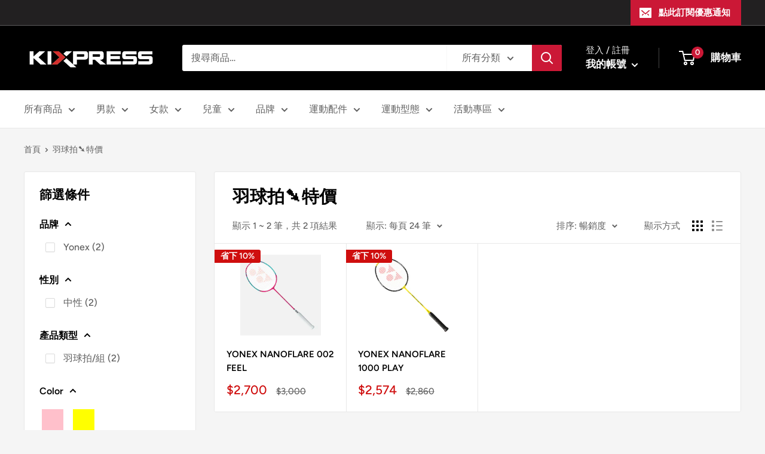

--- FILE ---
content_type: text/html; charset=utf-8
request_url: https://kixpress.com/collections/%E7%BE%BD%E7%90%83%E6%8B%8D-%E7%89%B9%E5%83%B9
body_size: 32576
content:
<!doctype html>

<html class="no-js" lang="zh-TW">
  <head>
    <meta charset="utf-8">
    <meta name="viewport" content="width=device-width, initial-scale=1.0, height=device-height, minimum-scale=1.0, maximum-scale=1.0">
    <meta name="theme-color" content="#cb1836"><title>羽球拍➘特價
</title><link rel="canonical" href="https://kixpress.com/collections/%e7%be%bd%e7%90%83%e6%8b%8d-%e7%89%b9%e5%83%b9"><link rel="shortcut icon" href="//kixpress.com/cdn/shop/files/kixpress_202203_black_96x96__1_8048ba90-40e2-49be-a2fd-6c84c43f94dc_96x96.png?v=1672299202" type="image/png"><link rel="preload" as="style" href="//kixpress.com/cdn/shop/t/2/assets/theme.css?v=11014704264145128331643039166">
    <link rel="preload" as="script" href="//kixpress.com/cdn/shop/t/2/assets/theme.js?v=113682921400883646911642749239">
    <link rel="preconnect" href="https://cdn.shopify.com">
    <link rel="preconnect" href="https://fonts.shopifycdn.com">
    <link rel="dns-prefetch" href="https://productreviews.shopifycdn.com">
    <link rel="dns-prefetch" href="https://ajax.googleapis.com">
    <link rel="dns-prefetch" href="https://maps.googleapis.com">
    <link rel="dns-prefetch" href="https://maps.gstatic.com">

    <meta property="og:type" content="website">
  <meta property="og:title" content="羽球拍➘特價">
  <meta property="og:image" content="http://kixpress.com/cdn/shop/products/2077aa1b30bdde09976bce81ff93c17e.jpg?v=1694470021">
  <meta property="og:image:secure_url" content="https://kixpress.com/cdn/shop/products/2077aa1b30bdde09976bce81ff93c17e.jpg?v=1694470021">
  <meta property="og:image:width" content="600">
  <meta property="og:image:height" content="600"><meta property="og:url" content="https://kixpress.com/collections/%e7%be%bd%e7%90%83%e6%8b%8d-%e7%89%b9%e5%83%b9">
<meta property="og:site_name" content="Kixpress"><meta name="twitter:card" content="summary"><meta name="twitter:title" content="羽球拍➘特價">
  <meta name="twitter:description" content="">
  <meta name="twitter:image" content="https://kixpress.com/cdn/shop/products/2077aa1b30bdde09976bce81ff93c17e_600x600_crop_center.jpg?v=1694470021">
    <link rel="preload" href="//kixpress.com/cdn/fonts/figtree/figtree_n7.2fd9bfe01586148e644724096c9d75e8c7a90e55.woff2" as="font" type="font/woff2" crossorigin><link rel="preload" href="//kixpress.com/cdn/fonts/figtree/figtree_n5.3b6b7df38aa5986536945796e1f947445832047c.woff2" as="font" type="font/woff2" crossorigin><style>
  @font-face {
  font-family: Figtree;
  font-weight: 700;
  font-style: normal;
  font-display: swap;
  src: url("//kixpress.com/cdn/fonts/figtree/figtree_n7.2fd9bfe01586148e644724096c9d75e8c7a90e55.woff2") format("woff2"),
       url("//kixpress.com/cdn/fonts/figtree/figtree_n7.ea05de92d862f9594794ab281c4c3a67501ef5fc.woff") format("woff");
}

  @font-face {
  font-family: Figtree;
  font-weight: 500;
  font-style: normal;
  font-display: swap;
  src: url("//kixpress.com/cdn/fonts/figtree/figtree_n5.3b6b7df38aa5986536945796e1f947445832047c.woff2") format("woff2"),
       url("//kixpress.com/cdn/fonts/figtree/figtree_n5.f26bf6dcae278b0ed902605f6605fa3338e81dab.woff") format("woff");
}

@font-face {
  font-family: Figtree;
  font-weight: 600;
  font-style: normal;
  font-display: swap;
  src: url("//kixpress.com/cdn/fonts/figtree/figtree_n6.9d1ea52bb49a0a86cfd1b0383d00f83d3fcc14de.woff2") format("woff2"),
       url("//kixpress.com/cdn/fonts/figtree/figtree_n6.f0fcdea525a0e47b2ae4ab645832a8e8a96d31d3.woff") format("woff");
}

@font-face {
  font-family: Figtree;
  font-weight: 700;
  font-style: italic;
  font-display: swap;
  src: url("//kixpress.com/cdn/fonts/figtree/figtree_i7.06add7096a6f2ab742e09ec7e498115904eda1fe.woff2") format("woff2"),
       url("//kixpress.com/cdn/fonts/figtree/figtree_i7.ee584b5fcaccdbb5518c0228158941f8df81b101.woff") format("woff");
}


  @font-face {
  font-family: Figtree;
  font-weight: 700;
  font-style: normal;
  font-display: swap;
  src: url("//kixpress.com/cdn/fonts/figtree/figtree_n7.2fd9bfe01586148e644724096c9d75e8c7a90e55.woff2") format("woff2"),
       url("//kixpress.com/cdn/fonts/figtree/figtree_n7.ea05de92d862f9594794ab281c4c3a67501ef5fc.woff") format("woff");
}

  @font-face {
  font-family: Figtree;
  font-weight: 500;
  font-style: italic;
  font-display: swap;
  src: url("//kixpress.com/cdn/fonts/figtree/figtree_i5.969396f679a62854cf82dbf67acc5721e41351f0.woff2") format("woff2"),
       url("//kixpress.com/cdn/fonts/figtree/figtree_i5.93bc1cad6c73ca9815f9777c49176dfc9d2890dd.woff") format("woff");
}

  @font-face {
  font-family: Figtree;
  font-weight: 700;
  font-style: italic;
  font-display: swap;
  src: url("//kixpress.com/cdn/fonts/figtree/figtree_i7.06add7096a6f2ab742e09ec7e498115904eda1fe.woff2") format("woff2"),
       url("//kixpress.com/cdn/fonts/figtree/figtree_i7.ee584b5fcaccdbb5518c0228158941f8df81b101.woff") format("woff");
}


  :root {
    --default-text-font-size : 15px;
    --base-text-font-size    : 16px;
    --heading-font-family    : Figtree, sans-serif;
    --heading-font-weight    : 700;
    --heading-font-style     : normal;
    --text-font-family       : Figtree, sans-serif;
    --text-font-weight       : 500;
    --text-font-style        : normal;
    --text-font-bolder-weight: 600;
    --text-link-decoration   : underline;

    --text-color               : #616161;
    --text-color-rgb           : 97, 97, 97;
    --heading-color            : #000000;
    --border-color             : #e8e8e8;
    --border-color-rgb         : 232, 232, 232;
    --form-border-color        : #dbdbdb;
    --accent-color             : #cb1836;
    --accent-color-rgb         : 203, 24, 54;
    --link-color               : #cb1836;
    --link-color-hover         : #871024;
    --background               : #f5f5f5;
    --secondary-background     : #ffffff;
    --secondary-background-rgb : 255, 255, 255;
    --accent-background        : rgba(203, 24, 54, 0.08);

    --input-background: #ffffff;

    --error-color       : #cf0e0e;
    --error-background  : rgba(207, 14, 14, 0.07);
    --success-color     : #1c7b36;
    --success-background: rgba(28, 123, 54, 0.11);

    --primary-button-background      : #cb1836;
    --primary-button-background-rgb  : 203, 24, 54;
    --primary-button-text-color      : #ffffff;
    --secondary-button-background    : #222021;
    --secondary-button-background-rgb: 34, 32, 33;
    --secondary-button-text-color    : #ffffff;

    --header-background      : #000000;
    --header-text-color      : #ffffff;
    --header-light-text-color: #e8e8e8;
    --header-border-color    : rgba(232, 232, 232, 0.3);
    --header-accent-color    : #cb1836;

    --footer-background-color:    #222021;
    --footer-heading-text-color:  #ffffff;
    --footer-body-text-color:     #ffffff;
    --footer-body-text-color-rgb: 255, 255, 255;
    --footer-accent-color:        #cb1836;
    --footer-accent-color-rgb:    203, 24, 54;
    --footer-border:              none;
    
    --flickity-arrow-color: #b5b5b5;--product-on-sale-accent           : #cf0e0e;
    --product-on-sale-accent-rgb       : 207, 14, 14;
    --product-on-sale-color            : #ffffff;
    --product-in-stock-color           : #1c7b36;
    --product-low-stock-color          : #cf0e0e;
    --product-sold-out-color           : #8a9297;
    --product-custom-label-1-background: #3f6ab1;
    --product-custom-label-1-color     : #ffffff;
    --product-custom-label-2-background: #8a44ae;
    --product-custom-label-2-color     : #ffffff;
    --product-review-star-color        : #ffbd00;

    --mobile-container-gutter : 20px;
    --desktop-container-gutter: 40px;

    /* Shopify related variables */
    --payment-terms-background-color: #f5f5f5;
  }
</style>

<script>
  // IE11 does not have support for CSS variables, so we have to polyfill them
  if (!(((window || {}).CSS || {}).supports && window.CSS.supports('(--a: 0)'))) {
    const script = document.createElement('script');
    script.type = 'text/javascript';
    script.src = 'https://cdn.jsdelivr.net/npm/css-vars-ponyfill@2';
    script.onload = function() {
      cssVars({});
    };

    document.getElementsByTagName('head')[0].appendChild(script);
  }
</script>


    <script>window.performance && window.performance.mark && window.performance.mark('shopify.content_for_header.start');</script><meta name="facebook-domain-verification" content="82pz7xyuer7pvus20pv190rbn5fjm2">
<meta name="facebook-domain-verification" content="lao1q5w85iq9yj97l2habquin4ujye">
<meta name="facebook-domain-verification" content="2o9gbtddd5ubx4nhc8rptjjnt0dbez">
<meta name="facebook-domain-verification" content="kvpi71a26rie3cbnbt241vegnd8gqh">
<meta name="google-site-verification" content="MkZdKG_VYbkYeL1hdGWt9XF6DcKebNDOFm04gPwyFzk">
<meta name="google-site-verification" content="soCyRIhtQit7s33aUztttQO0HgF1fwYbDsvMyYHoLEc">
<meta name="facebook-domain-verification" content="m6cw6y71z8qkrzkbdokpa6drnlo25i">
<meta name="facebook-domain-verification" content="6yuqf9i504nurgysl7s5adz4yzi3w8">
<meta name="facebook-domain-verification" content="u84guk76prk7brqx9zgwdytbbmgdad">
<meta name="facebook-domain-verification" content="y4ueyg85kly0lc7t2tlcaxi3t5wth1">
<meta id="shopify-digital-wallet" name="shopify-digital-wallet" content="/60614148284/digital_wallets/dialog">
<link rel="alternate" type="application/atom+xml" title="Feed" href="/collections/%E7%BE%BD%E7%90%83%E6%8B%8D-%E7%89%B9%E5%83%B9.atom" />
<link rel="alternate" type="application/json+oembed" href="https://kixpress.com/collections/%e7%be%bd%e7%90%83%e6%8b%8d-%e7%89%b9%e5%83%b9.oembed">
<script async="async" src="/checkouts/internal/preloads.js?locale=zh-TW"></script>
<script id="shopify-features" type="application/json">{"accessToken":"c3f10605f89a5e9686a141100e47e54a","betas":["rich-media-storefront-analytics"],"domain":"kixpress.com","predictiveSearch":false,"shopId":60614148284,"locale":"zh-tw"}</script>
<script>var Shopify = Shopify || {};
Shopify.shop = "kixpresss.myshopify.com";
Shopify.locale = "zh-TW";
Shopify.currency = {"active":"TWD","rate":"1.0"};
Shopify.country = "TW";
Shopify.theme = {"name":"Warehouse","id":128079757500,"schema_name":"Warehouse","schema_version":"2.6.3","theme_store_id":871,"role":"main"};
Shopify.theme.handle = "null";
Shopify.theme.style = {"id":null,"handle":null};
Shopify.cdnHost = "kixpress.com/cdn";
Shopify.routes = Shopify.routes || {};
Shopify.routes.root = "/";</script>
<script type="module">!function(o){(o.Shopify=o.Shopify||{}).modules=!0}(window);</script>
<script>!function(o){function n(){var o=[];function n(){o.push(Array.prototype.slice.apply(arguments))}return n.q=o,n}var t=o.Shopify=o.Shopify||{};t.loadFeatures=n(),t.autoloadFeatures=n()}(window);</script>
<script id="shop-js-analytics" type="application/json">{"pageType":"collection"}</script>
<script defer="defer" async type="module" src="//kixpress.com/cdn/shopifycloud/shop-js/modules/v2/client.init-shop-cart-sync_Bm2inJGc.zh-TW.esm.js"></script>
<script defer="defer" async type="module" src="//kixpress.com/cdn/shopifycloud/shop-js/modules/v2/chunk.common_BzJJVrEm.esm.js"></script>
<script type="module">
  await import("//kixpress.com/cdn/shopifycloud/shop-js/modules/v2/client.init-shop-cart-sync_Bm2inJGc.zh-TW.esm.js");
await import("//kixpress.com/cdn/shopifycloud/shop-js/modules/v2/chunk.common_BzJJVrEm.esm.js");

  window.Shopify.SignInWithShop?.initShopCartSync?.({"fedCMEnabled":true,"windoidEnabled":true});

</script>
<script>(function() {
  var isLoaded = false;
  function asyncLoad() {
    if (isLoaded) return;
    isLoaded = true;
    var urls = ["\/\/cdn.shopify.com\/proxy\/b6277e53d28bc351c4ab0ebb0a24b00b9e07a69946eea3b621dd749cf8f8030f\/app.akocommerce.com\/store\/script.js?shop=kixpresss.myshopify.com\u0026sp-cache-control=cHVibGljLCBtYXgtYWdlPTkwMA"];
    for (var i = 0; i < urls.length; i++) {
      var s = document.createElement('script');
      s.type = 'text/javascript';
      s.async = true;
      s.src = urls[i];
      var x = document.getElementsByTagName('script')[0];
      x.parentNode.insertBefore(s, x);
    }
  };
  if(window.attachEvent) {
    window.attachEvent('onload', asyncLoad);
  } else {
    window.addEventListener('load', asyncLoad, false);
  }
})();</script>
<script id="__st">var __st={"a":60614148284,"offset":28800,"reqid":"f331e578-0e45-4453-8b87-bda5e8264fd5-1766970191","pageurl":"kixpress.com\/collections\/%E7%BE%BD%E7%90%83%E6%8B%8D-%E7%89%B9%E5%83%B9","u":"32b4327bff64","p":"collection","rtyp":"collection","rid":294478807228};</script>
<script>window.ShopifyPaypalV4VisibilityTracking = true;</script>
<script id="captcha-bootstrap">!function(){'use strict';const t='contact',e='account',n='new_comment',o=[[t,t],['blogs',n],['comments',n],[t,'customer']],c=[[e,'customer_login'],[e,'guest_login'],[e,'recover_customer_password'],[e,'create_customer']],r=t=>t.map((([t,e])=>`form[action*='/${t}']:not([data-nocaptcha='true']) input[name='form_type'][value='${e}']`)).join(','),a=t=>()=>t?[...document.querySelectorAll(t)].map((t=>t.form)):[];function s(){const t=[...o],e=r(t);return a(e)}const i='password',u='form_key',d=['recaptcha-v3-token','g-recaptcha-response','h-captcha-response',i],f=()=>{try{return window.sessionStorage}catch{return}},m='__shopify_v',_=t=>t.elements[u];function p(t,e,n=!1){try{const o=window.sessionStorage,c=JSON.parse(o.getItem(e)),{data:r}=function(t){const{data:e,action:n}=t;return t[m]||n?{data:e,action:n}:{data:t,action:n}}(c);for(const[e,n]of Object.entries(r))t.elements[e]&&(t.elements[e].value=n);n&&o.removeItem(e)}catch(o){console.error('form repopulation failed',{error:o})}}const l='form_type',E='cptcha';function T(t){t.dataset[E]=!0}const w=window,h=w.document,L='Shopify',v='ce_forms',y='captcha';let A=!1;((t,e)=>{const n=(g='f06e6c50-85a8-45c8-87d0-21a2b65856fe',I='https://cdn.shopify.com/shopifycloud/storefront-forms-hcaptcha/ce_storefront_forms_captcha_hcaptcha.v1.5.2.iife.js',D={infoText:'已受到 hCaptcha 保護',privacyText:'隱私',termsText:'條款'},(t,e,n)=>{const o=w[L][v],c=o.bindForm;if(c)return c(t,g,e,D).then(n);var r;o.q.push([[t,g,e,D],n]),r=I,A||(h.body.append(Object.assign(h.createElement('script'),{id:'captcha-provider',async:!0,src:r})),A=!0)});var g,I,D;w[L]=w[L]||{},w[L][v]=w[L][v]||{},w[L][v].q=[],w[L][y]=w[L][y]||{},w[L][y].protect=function(t,e){n(t,void 0,e),T(t)},Object.freeze(w[L][y]),function(t,e,n,w,h,L){const[v,y,A,g]=function(t,e,n){const i=e?o:[],u=t?c:[],d=[...i,...u],f=r(d),m=r(i),_=r(d.filter((([t,e])=>n.includes(e))));return[a(f),a(m),a(_),s()]}(w,h,L),I=t=>{const e=t.target;return e instanceof HTMLFormElement?e:e&&e.form},D=t=>v().includes(t);t.addEventListener('submit',(t=>{const e=I(t);if(!e)return;const n=D(e)&&!e.dataset.hcaptchaBound&&!e.dataset.recaptchaBound,o=_(e),c=g().includes(e)&&(!o||!o.value);(n||c)&&t.preventDefault(),c&&!n&&(function(t){try{if(!f())return;!function(t){const e=f();if(!e)return;const n=_(t);if(!n)return;const o=n.value;o&&e.removeItem(o)}(t);const e=Array.from(Array(32),(()=>Math.random().toString(36)[2])).join('');!function(t,e){_(t)||t.append(Object.assign(document.createElement('input'),{type:'hidden',name:u})),t.elements[u].value=e}(t,e),function(t,e){const n=f();if(!n)return;const o=[...t.querySelectorAll(`input[type='${i}']`)].map((({name:t})=>t)),c=[...d,...o],r={};for(const[a,s]of new FormData(t).entries())c.includes(a)||(r[a]=s);n.setItem(e,JSON.stringify({[m]:1,action:t.action,data:r}))}(t,e)}catch(e){console.error('failed to persist form',e)}}(e),e.submit())}));const S=(t,e)=>{t&&!t.dataset[E]&&(n(t,e.some((e=>e===t))),T(t))};for(const o of['focusin','change'])t.addEventListener(o,(t=>{const e=I(t);D(e)&&S(e,y())}));const B=e.get('form_key'),M=e.get(l),P=B&&M;t.addEventListener('DOMContentLoaded',(()=>{const t=y();if(P)for(const e of t)e.elements[l].value===M&&p(e,B);[...new Set([...A(),...v().filter((t=>'true'===t.dataset.shopifyCaptcha))])].forEach((e=>S(e,t)))}))}(h,new URLSearchParams(w.location.search),n,t,e,['guest_login'])})(!0,!0)}();</script>
<script integrity="sha256-4kQ18oKyAcykRKYeNunJcIwy7WH5gtpwJnB7kiuLZ1E=" data-source-attribution="shopify.loadfeatures" defer="defer" src="//kixpress.com/cdn/shopifycloud/storefront/assets/storefront/load_feature-a0a9edcb.js" crossorigin="anonymous"></script>
<script data-source-attribution="shopify.dynamic_checkout.dynamic.init">var Shopify=Shopify||{};Shopify.PaymentButton=Shopify.PaymentButton||{isStorefrontPortableWallets:!0,init:function(){window.Shopify.PaymentButton.init=function(){};var t=document.createElement("script");t.src="https://kixpress.com/cdn/shopifycloud/portable-wallets/latest/portable-wallets.zh-tw.js",t.type="module",document.head.appendChild(t)}};
</script>
<script data-source-attribution="shopify.dynamic_checkout.buyer_consent">
  function portableWalletsHideBuyerConsent(e){var t=document.getElementById("shopify-buyer-consent"),n=document.getElementById("shopify-subscription-policy-button");t&&n&&(t.classList.add("hidden"),t.setAttribute("aria-hidden","true"),n.removeEventListener("click",e))}function portableWalletsShowBuyerConsent(e){var t=document.getElementById("shopify-buyer-consent"),n=document.getElementById("shopify-subscription-policy-button");t&&n&&(t.classList.remove("hidden"),t.removeAttribute("aria-hidden"),n.addEventListener("click",e))}window.Shopify?.PaymentButton&&(window.Shopify.PaymentButton.hideBuyerConsent=portableWalletsHideBuyerConsent,window.Shopify.PaymentButton.showBuyerConsent=portableWalletsShowBuyerConsent);
</script>
<script data-source-attribution="shopify.dynamic_checkout.cart.bootstrap">document.addEventListener("DOMContentLoaded",(function(){function t(){return document.querySelector("shopify-accelerated-checkout-cart, shopify-accelerated-checkout")}if(t())Shopify.PaymentButton.init();else{new MutationObserver((function(e,n){t()&&(Shopify.PaymentButton.init(),n.disconnect())})).observe(document.body,{childList:!0,subtree:!0})}}));
</script>

<script>window.performance && window.performance.mark && window.performance.mark('shopify.content_for_header.end');</script>

    <link rel="stylesheet" href="//kixpress.com/cdn/shop/t/2/assets/theme.css?v=11014704264145128331643039166">
    <link rel="manifest" href="//kixpress.com/cdn/shop/t/2/assets/manifest.json?v=140000799030901502171729045581">

    


  <script type="application/ld+json">
  {
    "@context": "http://schema.org",
    "@type": "BreadcrumbList",
  "itemListElement": [{
      "@type": "ListItem",
      "position": 1,
      "name": "首頁",
      "item": "https://kixpress.com"
    },{
          "@type": "ListItem",
          "position": 2,
          "name": "羽球拍➘特價",
          "item": "https://kixpress.com/collections/%E7%BE%BD%E7%90%83%E6%8B%8D-%E7%89%B9%E5%83%B9"
        }]
  }
  </script>


    <script>
      // This allows to expose several variables to the global scope, to be used in scripts
      window.theme = {
        pageType: "collection",
        cartCount: 0,
        moneyFormat: "${{amount_no_decimals}}",
        moneyWithCurrencyFormat: "${{amount_no_decimals}} TWD",
        currencyCodeEnabled: false,
        showDiscount: true,
        discountMode: "percentage",
        searchMode: "product,article",
        searchUnavailableProducts: "last",
        cartType: "page"
      };

      window.routes = {
        rootUrl: "\/",
        rootUrlWithoutSlash: '',
        cartUrl: "\/cart",
        cartAddUrl: "\/cart\/add",
        cartChangeUrl: "\/cart\/change",
        searchUrl: "\/search",
        productRecommendationsUrl: "\/recommendations\/products"
      };

      window.languages = {
        productRegularPrice: "一般售價",
        productSalePrice: "銷售價格",
        collectionOnSaleLabel: "省下 {{savings}}",
        productFormUnavailable: "已失效",
        productFormAddToCart: "加入購物車",
        productFormSoldOut: "已售完",
        productAdded: "商品已加入您的購物車",
        productAddedShort: "加入購物車！",
        shippingEstimatorNoResults: "找不到您的地址的送貨服務。",
        shippingEstimatorOneResult: "找到 1 筆符合您地區的運費：",
        shippingEstimatorMultipleResults: "找到 {{count}} 筆符合您地區的運費:",
        shippingEstimatorErrors: "有一些錯誤訊息："
      };

      window.lazySizesConfig = {
        loadHidden: false,
        hFac: 0.8,
        expFactor: 3,
        customMedia: {
          '--phone': '(max-width: 640px)',
          '--tablet': '(min-width: 641px) and (max-width: 1023px)',
          '--lap': '(min-width: 1024px)'
        }
      };

      document.documentElement.className = document.documentElement.className.replace('no-js', 'js');
    </script><script src="//kixpress.com/cdn/shop/t/2/assets/theme.js?v=113682921400883646911642749239" defer></script>
    <script src="//kixpress.com/cdn/shop/t/2/assets/custom.js?v=102476495355921946141642749238" defer></script><script>
        (function () {
          window.onpageshow = function() {
            // We force re-freshing the cart content onpageshow, as most browsers will serve a cache copy when hitting the
            // back button, which cause staled data
            document.documentElement.dispatchEvent(new CustomEvent('cart:refresh', {
              bubbles: true,
              detail: {scrollToTop: false}
            }));
          };
        })();
      </script><!-- BEGIN app block: shopify://apps/ako-cvs/blocks/cvs_widget/db3cf894-1968-40c5-bb48-952d15f1fd8d --><script>
  window.__CVS_STATE__ = window.__CVS_STATE__ || {"features":["cvs","cvs/autoFulfillment","express/ecpay-tcat","ordersList"],"shop":"kixpresss.myshopify.com","carrier_service":{"v2":null,"cvs_store_types":null},"hct":{"soap":{"weight_unit":null,"default_package_size":null,"default_temperature":null}},"onboarding":null,"invoice":{"vendor":null,"ecpay":{"MerchantID":"3321464","LogisticsType":"CVS","enable_barcode":null,"enable_love_code":null,"love_codes":null}},"shopcom":null,"ui":{"description":{"margin_bottom":11,"text":"請選擇運送方式再按下結帳按鈕。<br>全台運費 80 元，滿590免運。","text_color":"#FA1C1C"},"excluded_cvs_item_ids":["7384397840572","7384440996028","7384382505148","7384371527868","7384940544188","7384514461884","7384532091068","7384496767164","7384515018940","7384259526844","7384266703036","7384267129020","7384267489468","7384267849916","7384371101884","7384371790012","7384372215996","7384382701756","7384420286652","7384442077372","7384496373948","7384518885564","7384940478652","7384940609724","7384947392700","7384947458236","7384947589308","7384396431548","7384464687292","7384389091516","7384486019260","7384910397628","7384949555388","7384357142716","7384464359612","7384485724348","7384909381820","7384910495932","7384949817532","7384486871228","7384949620924","7384390631612","7384397676732","7384398069948","7384488673468","7384912887996","7438353006780","7438387773628","7384398397628","7384399478972","7384919113916","7384393154748","7384335122620","7384394596540","7384400429244","7384365957308","7384949981372","7384950079676","7384401150140","7384533270716","7384531763388","7384366481596","7384945524924","7384493064380","7384531861692","7384946966716","7384503189692","7434105847996","7384354062524","7384489885884","7384533205180","7438191558844","7384356257980","7434259497148","7434259726524","7384356618428","7384531959996","7384494014652","7438192771260","7384365105340","7384503451836","7384395940028","7434300096700","7438378139836","7384921833660","7384531992764","7384336761020","7434253140156","7434297147580","7384922357948","7384369168572","7447030857916","7447031283900","7447036887228","7433929556156","7438144340156","7384317984956","7384328634556","7384485462204","7384949489852","7433949348028","7433949937852","7433981001916","7433803432124","7433803628732","7384353374396","7384465211580","7384486346940","7384485068988","7384531239100","7384949227708","7384949293244","7384357503164","7384358125756","7466890461372","7384531140796","7384327422140","7384271782076","7384317264060","7384353112252","7384390664380","7384021663932","7384491557052","7384352129212"],"price_limit":10000,"general":{"has_border":false,"margin_bottom":0,"title_color":"#444","default_cvs":false,"margin_left":0,"alignment":"right","is_sm":false,"width":"100%","subtitle_color":"#666","border_color":"#DEDEDE","is_border_rounded":false,"cvs_title":"運送方式","only_cvs":false,"margin_right":0,"is3_d":true,"margin_top":0,"cvs_warning":"請點選上方圖示選取取貨門市"},"main_button":{"cvs_text":"台灣超商 / CVS<br />2 - 3 天 (Taiwan Only)","margin_bottom":14,"hover_bg_color":"#FFFFFF","unselected_bg_color":"#FFFFFF","unselected_text_color":"#292929","express_text":"宅配到府 / Express<br />1 - 3 天","hover_text_color":"#292929","selected_text_color":"#FFFFFF","selected_bg_color":"#C15959"},"has_invoice_section":true,"note":{"color":"#444444","text":"＊超商取件需本人持證件領取，請務必確認下一步驟之*收件人及電話正確填寫且可至門市完成取件。"},"cvs_companies":{"margin_bottom":14,"available_cvs_companies":["seven","fami","hilife"]},"has_cvs_section":true,"result":{"title_text":"取貨地點","shop_color":"#333333","margin_bottom":14,"title_color":"#9E9E9E"},"enable_price_limit":true},"logistics":{"location_types":null,"default_package_size":null,"express":{"vendor":"ecpay-tcat","hct_enabled":false,"tcat_enabled":null,"ecpay":{"post_default_temp_level":0,"post_enabled":false,"tcat_enabled":false,"tcat_default_temp_level":0,"tcat_default_pkg_size":60}}},"api_host":"app.akocommerce.com","cvs":{"shipping_entry_version":null,"ecpay_api_url":"https://logistics.ecpay.com.tw","ecpay":{"MerchantID":"3321464","LogisticsType":"CVS","IsC2C":true},"vendor":"ecpay"},"ecpay-tcat":{"enabled":false},"use_preact":true,"flags":{"redesign":true}}
</script>
<!-- END app block --><script src="https://cdn.shopify.com/extensions/019afd06-6443-7158-96c8-5ca69cdebb59/ako-demo-180/assets/main-preact.js" type="text/javascript" defer="defer"></script>
<link href="https://monorail-edge.shopifysvc.com" rel="dns-prefetch">
<script>(function(){if ("sendBeacon" in navigator && "performance" in window) {try {var session_token_from_headers = performance.getEntriesByType('navigation')[0].serverTiming.find(x => x.name == '_s').description;} catch {var session_token_from_headers = undefined;}var session_cookie_matches = document.cookie.match(/_shopify_s=([^;]*)/);var session_token_from_cookie = session_cookie_matches && session_cookie_matches.length === 2 ? session_cookie_matches[1] : "";var session_token = session_token_from_headers || session_token_from_cookie || "";function handle_abandonment_event(e) {var entries = performance.getEntries().filter(function(entry) {return /monorail-edge.shopifysvc.com/.test(entry.name);});if (!window.abandonment_tracked && entries.length === 0) {window.abandonment_tracked = true;var currentMs = Date.now();var navigation_start = performance.timing.navigationStart;var payload = {shop_id: 60614148284,url: window.location.href,navigation_start,duration: currentMs - navigation_start,session_token,page_type: "collection"};window.navigator.sendBeacon("https://monorail-edge.shopifysvc.com/v1/produce", JSON.stringify({schema_id: "online_store_buyer_site_abandonment/1.1",payload: payload,metadata: {event_created_at_ms: currentMs,event_sent_at_ms: currentMs}}));}}window.addEventListener('pagehide', handle_abandonment_event);}}());</script>
<script id="web-pixels-manager-setup">(function e(e,d,r,n,o){if(void 0===o&&(o={}),!Boolean(null===(a=null===(i=window.Shopify)||void 0===i?void 0:i.analytics)||void 0===a?void 0:a.replayQueue)){var i,a;window.Shopify=window.Shopify||{};var t=window.Shopify;t.analytics=t.analytics||{};var s=t.analytics;s.replayQueue=[],s.publish=function(e,d,r){return s.replayQueue.push([e,d,r]),!0};try{self.performance.mark("wpm:start")}catch(e){}var l=function(){var e={modern:/Edge?\/(1{2}[4-9]|1[2-9]\d|[2-9]\d{2}|\d{4,})\.\d+(\.\d+|)|Firefox\/(1{2}[4-9]|1[2-9]\d|[2-9]\d{2}|\d{4,})\.\d+(\.\d+|)|Chrom(ium|e)\/(9{2}|\d{3,})\.\d+(\.\d+|)|(Maci|X1{2}).+ Version\/(15\.\d+|(1[6-9]|[2-9]\d|\d{3,})\.\d+)([,.]\d+|)( \(\w+\)|)( Mobile\/\w+|) Safari\/|Chrome.+OPR\/(9{2}|\d{3,})\.\d+\.\d+|(CPU[ +]OS|iPhone[ +]OS|CPU[ +]iPhone|CPU IPhone OS|CPU iPad OS)[ +]+(15[._]\d+|(1[6-9]|[2-9]\d|\d{3,})[._]\d+)([._]\d+|)|Android:?[ /-](13[3-9]|1[4-9]\d|[2-9]\d{2}|\d{4,})(\.\d+|)(\.\d+|)|Android.+Firefox\/(13[5-9]|1[4-9]\d|[2-9]\d{2}|\d{4,})\.\d+(\.\d+|)|Android.+Chrom(ium|e)\/(13[3-9]|1[4-9]\d|[2-9]\d{2}|\d{4,})\.\d+(\.\d+|)|SamsungBrowser\/([2-9]\d|\d{3,})\.\d+/,legacy:/Edge?\/(1[6-9]|[2-9]\d|\d{3,})\.\d+(\.\d+|)|Firefox\/(5[4-9]|[6-9]\d|\d{3,})\.\d+(\.\d+|)|Chrom(ium|e)\/(5[1-9]|[6-9]\d|\d{3,})\.\d+(\.\d+|)([\d.]+$|.*Safari\/(?![\d.]+ Edge\/[\d.]+$))|(Maci|X1{2}).+ Version\/(10\.\d+|(1[1-9]|[2-9]\d|\d{3,})\.\d+)([,.]\d+|)( \(\w+\)|)( Mobile\/\w+|) Safari\/|Chrome.+OPR\/(3[89]|[4-9]\d|\d{3,})\.\d+\.\d+|(CPU[ +]OS|iPhone[ +]OS|CPU[ +]iPhone|CPU IPhone OS|CPU iPad OS)[ +]+(10[._]\d+|(1[1-9]|[2-9]\d|\d{3,})[._]\d+)([._]\d+|)|Android:?[ /-](13[3-9]|1[4-9]\d|[2-9]\d{2}|\d{4,})(\.\d+|)(\.\d+|)|Mobile Safari.+OPR\/([89]\d|\d{3,})\.\d+\.\d+|Android.+Firefox\/(13[5-9]|1[4-9]\d|[2-9]\d{2}|\d{4,})\.\d+(\.\d+|)|Android.+Chrom(ium|e)\/(13[3-9]|1[4-9]\d|[2-9]\d{2}|\d{4,})\.\d+(\.\d+|)|Android.+(UC? ?Browser|UCWEB|U3)[ /]?(15\.([5-9]|\d{2,})|(1[6-9]|[2-9]\d|\d{3,})\.\d+)\.\d+|SamsungBrowser\/(5\.\d+|([6-9]|\d{2,})\.\d+)|Android.+MQ{2}Browser\/(14(\.(9|\d{2,})|)|(1[5-9]|[2-9]\d|\d{3,})(\.\d+|))(\.\d+|)|K[Aa][Ii]OS\/(3\.\d+|([4-9]|\d{2,})\.\d+)(\.\d+|)/},d=e.modern,r=e.legacy,n=navigator.userAgent;return n.match(d)?"modern":n.match(r)?"legacy":"unknown"}(),u="modern"===l?"modern":"legacy",c=(null!=n?n:{modern:"",legacy:""})[u],f=function(e){return[e.baseUrl,"/wpm","/b",e.hashVersion,"modern"===e.buildTarget?"m":"l",".js"].join("")}({baseUrl:d,hashVersion:r,buildTarget:u}),m=function(e){var d=e.version,r=e.bundleTarget,n=e.surface,o=e.pageUrl,i=e.monorailEndpoint;return{emit:function(e){var a=e.status,t=e.errorMsg,s=(new Date).getTime(),l=JSON.stringify({metadata:{event_sent_at_ms:s},events:[{schema_id:"web_pixels_manager_load/3.1",payload:{version:d,bundle_target:r,page_url:o,status:a,surface:n,error_msg:t},metadata:{event_created_at_ms:s}}]});if(!i)return console&&console.warn&&console.warn("[Web Pixels Manager] No Monorail endpoint provided, skipping logging."),!1;try{return self.navigator.sendBeacon.bind(self.navigator)(i,l)}catch(e){}var u=new XMLHttpRequest;try{return u.open("POST",i,!0),u.setRequestHeader("Content-Type","text/plain"),u.send(l),!0}catch(e){return console&&console.warn&&console.warn("[Web Pixels Manager] Got an unhandled error while logging to Monorail."),!1}}}}({version:r,bundleTarget:l,surface:e.surface,pageUrl:self.location.href,monorailEndpoint:e.monorailEndpoint});try{o.browserTarget=l,function(e){var d=e.src,r=e.async,n=void 0===r||r,o=e.onload,i=e.onerror,a=e.sri,t=e.scriptDataAttributes,s=void 0===t?{}:t,l=document.createElement("script"),u=document.querySelector("head"),c=document.querySelector("body");if(l.async=n,l.src=d,a&&(l.integrity=a,l.crossOrigin="anonymous"),s)for(var f in s)if(Object.prototype.hasOwnProperty.call(s,f))try{l.dataset[f]=s[f]}catch(e){}if(o&&l.addEventListener("load",o),i&&l.addEventListener("error",i),u)u.appendChild(l);else{if(!c)throw new Error("Did not find a head or body element to append the script");c.appendChild(l)}}({src:f,async:!0,onload:function(){if(!function(){var e,d;return Boolean(null===(d=null===(e=window.Shopify)||void 0===e?void 0:e.analytics)||void 0===d?void 0:d.initialized)}()){var d=window.webPixelsManager.init(e)||void 0;if(d){var r=window.Shopify.analytics;r.replayQueue.forEach((function(e){var r=e[0],n=e[1],o=e[2];d.publishCustomEvent(r,n,o)})),r.replayQueue=[],r.publish=d.publishCustomEvent,r.visitor=d.visitor,r.initialized=!0}}},onerror:function(){return m.emit({status:"failed",errorMsg:"".concat(f," has failed to load")})},sri:function(e){var d=/^sha384-[A-Za-z0-9+/=]+$/;return"string"==typeof e&&d.test(e)}(c)?c:"",scriptDataAttributes:o}),m.emit({status:"loading"})}catch(e){m.emit({status:"failed",errorMsg:(null==e?void 0:e.message)||"Unknown error"})}}})({shopId: 60614148284,storefrontBaseUrl: "https://kixpress.com",extensionsBaseUrl: "https://extensions.shopifycdn.com/cdn/shopifycloud/web-pixels-manager",monorailEndpoint: "https://monorail-edge.shopifysvc.com/unstable/produce_batch",surface: "storefront-renderer",enabledBetaFlags: ["2dca8a86","a0d5f9d2"],webPixelsConfigList: [{"id":"431784124","configuration":"{\"config\":\"{\\\"pixel_id\\\":\\\"G-GBR1X861H6\\\",\\\"target_country\\\":\\\"TW\\\",\\\"gtag_events\\\":[{\\\"type\\\":\\\"search\\\",\\\"action_label\\\":[\\\"G-GBR1X861H6\\\",\\\"AW-576142617\\\/a9mPCJa4wrQDEJn63JIC\\\"]},{\\\"type\\\":\\\"begin_checkout\\\",\\\"action_label\\\":[\\\"G-GBR1X861H6\\\",\\\"AW-576142617\\\/MiGICJO4wrQDEJn63JIC\\\"]},{\\\"type\\\":\\\"view_item\\\",\\\"action_label\\\":[\\\"G-GBR1X861H6\\\",\\\"AW-576142617\\\/Bsr-CI24wrQDEJn63JIC\\\",\\\"MC-MNPB1JM4PE\\\"]},{\\\"type\\\":\\\"purchase\\\",\\\"action_label\\\":[\\\"G-GBR1X861H6\\\",\\\"AW-576142617\\\/iVb4CIq4wrQDEJn63JIC\\\",\\\"MC-MNPB1JM4PE\\\"]},{\\\"type\\\":\\\"page_view\\\",\\\"action_label\\\":[\\\"G-GBR1X861H6\\\",\\\"AW-576142617\\\/jKwcCIe4wrQDEJn63JIC\\\",\\\"MC-MNPB1JM4PE\\\"]},{\\\"type\\\":\\\"add_payment_info\\\",\\\"action_label\\\":[\\\"G-GBR1X861H6\\\",\\\"AW-576142617\\\/YsPXCJm4wrQDEJn63JIC\\\"]},{\\\"type\\\":\\\"add_to_cart\\\",\\\"action_label\\\":[\\\"G-GBR1X861H6\\\",\\\"AW-576142617\\\/FcUdCJC4wrQDEJn63JIC\\\"]}],\\\"enable_monitoring_mode\\\":false}\"}","eventPayloadVersion":"v1","runtimeContext":"OPEN","scriptVersion":"b2a88bafab3e21179ed38636efcd8a93","type":"APP","apiClientId":1780363,"privacyPurposes":[],"dataSharingAdjustments":{"protectedCustomerApprovalScopes":["read_customer_address","read_customer_email","read_customer_name","read_customer_personal_data","read_customer_phone"]}},{"id":"108593340","configuration":"{\"pixel_id\":\"1417680308702755\",\"pixel_type\":\"facebook_pixel\",\"metaapp_system_user_token\":\"-\"}","eventPayloadVersion":"v1","runtimeContext":"OPEN","scriptVersion":"ca16bc87fe92b6042fbaa3acc2fbdaa6","type":"APP","apiClientId":2329312,"privacyPurposes":["ANALYTICS","MARKETING","SALE_OF_DATA"],"dataSharingAdjustments":{"protectedCustomerApprovalScopes":["read_customer_address","read_customer_email","read_customer_name","read_customer_personal_data","read_customer_phone"]}},{"id":"shopify-app-pixel","configuration":"{}","eventPayloadVersion":"v1","runtimeContext":"STRICT","scriptVersion":"0450","apiClientId":"shopify-pixel","type":"APP","privacyPurposes":["ANALYTICS","MARKETING"]},{"id":"shopify-custom-pixel","eventPayloadVersion":"v1","runtimeContext":"LAX","scriptVersion":"0450","apiClientId":"shopify-pixel","type":"CUSTOM","privacyPurposes":["ANALYTICS","MARKETING"]}],isMerchantRequest: false,initData: {"shop":{"name":"Kixpress","paymentSettings":{"currencyCode":"TWD"},"myshopifyDomain":"kixpresss.myshopify.com","countryCode":"TW","storefrontUrl":"https:\/\/kixpress.com"},"customer":null,"cart":null,"checkout":null,"productVariants":[],"purchasingCompany":null},},"https://kixpress.com/cdn","da62cc92w68dfea28pcf9825a4m392e00d0",{"modern":"","legacy":""},{"shopId":"60614148284","storefrontBaseUrl":"https:\/\/kixpress.com","extensionBaseUrl":"https:\/\/extensions.shopifycdn.com\/cdn\/shopifycloud\/web-pixels-manager","surface":"storefront-renderer","enabledBetaFlags":"[\"2dca8a86\", \"a0d5f9d2\"]","isMerchantRequest":"false","hashVersion":"da62cc92w68dfea28pcf9825a4m392e00d0","publish":"custom","events":"[[\"page_viewed\",{}],[\"collection_viewed\",{\"collection\":{\"id\":\"294478807228\",\"title\":\"羽球拍➘特價\",\"productVariants\":[{\"price\":{\"amount\":2700.0,\"currencyCode\":\"TWD\"},\"product\":{\"title\":\"YONEX NANOFLARE 002 FEEL\",\"vendor\":\"Yonex\",\"id\":\"8034431566012\",\"untranslatedTitle\":\"YONEX NANOFLARE 002 FEEL\",\"url\":\"\/products\/yonex-nanoflare-002-feel\",\"type\":\"羽球拍\/組\"},\"id\":\"42930934251708\",\"image\":{\"src\":\"\/\/kixpress.com\/cdn\/shop\/products\/2077aa1b30bdde09976bce81ff93c17e.jpg?v=1694470021\"},\"sku\":\"yyNF002FGE327-4U\",\"title\":\"中性 \/ Pink \/ 4U\",\"untranslatedTitle\":\"中性 \/ Pink \/ 4U\"},{\"price\":{\"amount\":2574.0,\"currencyCode\":\"TWD\"},\"product\":{\"title\":\"YONEX NANOFLARE 1000 PLAY\",\"vendor\":\"Yonex\",\"id\":\"7908579279036\",\"untranslatedTitle\":\"YONEX NANOFLARE 1000 PLAY\",\"url\":\"\/products\/yonex-nanoflare-1000-play\",\"type\":\"羽球拍\/組\"},\"id\":\"42753411154108\",\"image\":{\"src\":\"\/\/kixpress.com\/cdn\/shop\/products\/a5a2052a941c125998855facdddf3a82.jpg?v=1688076353\"},\"sku\":\"yyNF1000PGE824-4U\",\"title\":\"中性 \/ Yellow \/ 4U\",\"untranslatedTitle\":\"中性 \/ Yellow \/ 4U\"}]}}]]"});</script><script>
  window.ShopifyAnalytics = window.ShopifyAnalytics || {};
  window.ShopifyAnalytics.meta = window.ShopifyAnalytics.meta || {};
  window.ShopifyAnalytics.meta.currency = 'TWD';
  var meta = {"products":[{"id":8034431566012,"gid":"gid:\/\/shopify\/Product\/8034431566012","vendor":"Yonex","type":"羽球拍\/組","handle":"yonex-nanoflare-002-feel","variants":[{"id":42930934251708,"price":270000,"name":"YONEX NANOFLARE 002 FEEL - 中性 \/ Pink \/ 4U","public_title":"中性 \/ Pink \/ 4U","sku":"yyNF002FGE327-4U"}],"remote":false},{"id":7908579279036,"gid":"gid:\/\/shopify\/Product\/7908579279036","vendor":"Yonex","type":"羽球拍\/組","handle":"yonex-nanoflare-1000-play","variants":[{"id":42753411154108,"price":257400,"name":"YONEX NANOFLARE 1000 PLAY - 中性 \/ Yellow \/ 4U","public_title":"中性 \/ Yellow \/ 4U","sku":"yyNF1000PGE824-4U"}],"remote":false}],"page":{"pageType":"collection","resourceType":"collection","resourceId":294478807228,"requestId":"f331e578-0e45-4453-8b87-bda5e8264fd5-1766970191"}};
  for (var attr in meta) {
    window.ShopifyAnalytics.meta[attr] = meta[attr];
  }
</script>
<script class="analytics">
  (function () {
    var customDocumentWrite = function(content) {
      var jquery = null;

      if (window.jQuery) {
        jquery = window.jQuery;
      } else if (window.Checkout && window.Checkout.$) {
        jquery = window.Checkout.$;
      }

      if (jquery) {
        jquery('body').append(content);
      }
    };

    var hasLoggedConversion = function(token) {
      if (token) {
        return document.cookie.indexOf('loggedConversion=' + token) !== -1;
      }
      return false;
    }

    var setCookieIfConversion = function(token) {
      if (token) {
        var twoMonthsFromNow = new Date(Date.now());
        twoMonthsFromNow.setMonth(twoMonthsFromNow.getMonth() + 2);

        document.cookie = 'loggedConversion=' + token + '; expires=' + twoMonthsFromNow;
      }
    }

    var trekkie = window.ShopifyAnalytics.lib = window.trekkie = window.trekkie || [];
    if (trekkie.integrations) {
      return;
    }
    trekkie.methods = [
      'identify',
      'page',
      'ready',
      'track',
      'trackForm',
      'trackLink'
    ];
    trekkie.factory = function(method) {
      return function() {
        var args = Array.prototype.slice.call(arguments);
        args.unshift(method);
        trekkie.push(args);
        return trekkie;
      };
    };
    for (var i = 0; i < trekkie.methods.length; i++) {
      var key = trekkie.methods[i];
      trekkie[key] = trekkie.factory(key);
    }
    trekkie.load = function(config) {
      trekkie.config = config || {};
      trekkie.config.initialDocumentCookie = document.cookie;
      var first = document.getElementsByTagName('script')[0];
      var script = document.createElement('script');
      script.type = 'text/javascript';
      script.onerror = function(e) {
        var scriptFallback = document.createElement('script');
        scriptFallback.type = 'text/javascript';
        scriptFallback.onerror = function(error) {
                var Monorail = {
      produce: function produce(monorailDomain, schemaId, payload) {
        var currentMs = new Date().getTime();
        var event = {
          schema_id: schemaId,
          payload: payload,
          metadata: {
            event_created_at_ms: currentMs,
            event_sent_at_ms: currentMs
          }
        };
        return Monorail.sendRequest("https://" + monorailDomain + "/v1/produce", JSON.stringify(event));
      },
      sendRequest: function sendRequest(endpointUrl, payload) {
        // Try the sendBeacon API
        if (window && window.navigator && typeof window.navigator.sendBeacon === 'function' && typeof window.Blob === 'function' && !Monorail.isIos12()) {
          var blobData = new window.Blob([payload], {
            type: 'text/plain'
          });

          if (window.navigator.sendBeacon(endpointUrl, blobData)) {
            return true;
          } // sendBeacon was not successful

        } // XHR beacon

        var xhr = new XMLHttpRequest();

        try {
          xhr.open('POST', endpointUrl);
          xhr.setRequestHeader('Content-Type', 'text/plain');
          xhr.send(payload);
        } catch (e) {
          console.log(e);
        }

        return false;
      },
      isIos12: function isIos12() {
        return window.navigator.userAgent.lastIndexOf('iPhone; CPU iPhone OS 12_') !== -1 || window.navigator.userAgent.lastIndexOf('iPad; CPU OS 12_') !== -1;
      }
    };
    Monorail.produce('monorail-edge.shopifysvc.com',
      'trekkie_storefront_load_errors/1.1',
      {shop_id: 60614148284,
      theme_id: 128079757500,
      app_name: "storefront",
      context_url: window.location.href,
      source_url: "//kixpress.com/cdn/s/trekkie.storefront.8f32c7f0b513e73f3235c26245676203e1209161.min.js"});

        };
        scriptFallback.async = true;
        scriptFallback.src = '//kixpress.com/cdn/s/trekkie.storefront.8f32c7f0b513e73f3235c26245676203e1209161.min.js';
        first.parentNode.insertBefore(scriptFallback, first);
      };
      script.async = true;
      script.src = '//kixpress.com/cdn/s/trekkie.storefront.8f32c7f0b513e73f3235c26245676203e1209161.min.js';
      first.parentNode.insertBefore(script, first);
    };
    trekkie.load(
      {"Trekkie":{"appName":"storefront","development":false,"defaultAttributes":{"shopId":60614148284,"isMerchantRequest":null,"themeId":128079757500,"themeCityHash":"15157007905968668370","contentLanguage":"zh-TW","currency":"TWD","eventMetadataId":"a8bc33c8-1943-4180-93c0-34b4bbd1e2eb"},"isServerSideCookieWritingEnabled":true,"monorailRegion":"shop_domain","enabledBetaFlags":["65f19447"]},"Session Attribution":{},"S2S":{"facebookCapiEnabled":true,"source":"trekkie-storefront-renderer","apiClientId":580111}}
    );

    var loaded = false;
    trekkie.ready(function() {
      if (loaded) return;
      loaded = true;

      window.ShopifyAnalytics.lib = window.trekkie;

      var originalDocumentWrite = document.write;
      document.write = customDocumentWrite;
      try { window.ShopifyAnalytics.merchantGoogleAnalytics.call(this); } catch(error) {};
      document.write = originalDocumentWrite;

      window.ShopifyAnalytics.lib.page(null,{"pageType":"collection","resourceType":"collection","resourceId":294478807228,"requestId":"f331e578-0e45-4453-8b87-bda5e8264fd5-1766970191","shopifyEmitted":true});

      var match = window.location.pathname.match(/checkouts\/(.+)\/(thank_you|post_purchase)/)
      var token = match? match[1]: undefined;
      if (!hasLoggedConversion(token)) {
        setCookieIfConversion(token);
        window.ShopifyAnalytics.lib.track("Viewed Product Category",{"currency":"TWD","category":"Collection: 羽球拍-特價","collectionName":"羽球拍-特價","collectionId":294478807228,"nonInteraction":true},undefined,undefined,{"shopifyEmitted":true});
      }
    });


        var eventsListenerScript = document.createElement('script');
        eventsListenerScript.async = true;
        eventsListenerScript.src = "//kixpress.com/cdn/shopifycloud/storefront/assets/shop_events_listener-3da45d37.js";
        document.getElementsByTagName('head')[0].appendChild(eventsListenerScript);

})();</script>
  <script>
  if (!window.ga || (window.ga && typeof window.ga !== 'function')) {
    window.ga = function ga() {
      (window.ga.q = window.ga.q || []).push(arguments);
      if (window.Shopify && window.Shopify.analytics && typeof window.Shopify.analytics.publish === 'function') {
        window.Shopify.analytics.publish("ga_stub_called", {}, {sendTo: "google_osp_migration"});
      }
      console.error("Shopify's Google Analytics stub called with:", Array.from(arguments), "\nSee https://help.shopify.com/manual/promoting-marketing/pixels/pixel-migration#google for more information.");
    };
    if (window.Shopify && window.Shopify.analytics && typeof window.Shopify.analytics.publish === 'function') {
      window.Shopify.analytics.publish("ga_stub_initialized", {}, {sendTo: "google_osp_migration"});
    }
  }
</script>
<script
  defer
  src="https://kixpress.com/cdn/shopifycloud/perf-kit/shopify-perf-kit-2.1.2.min.js"
  data-application="storefront-renderer"
  data-shop-id="60614148284"
  data-render-region="gcp-us-central1"
  data-page-type="collection"
  data-theme-instance-id="128079757500"
  data-theme-name="Warehouse"
  data-theme-version="2.6.3"
  data-monorail-region="shop_domain"
  data-resource-timing-sampling-rate="10"
  data-shs="true"
  data-shs-beacon="true"
  data-shs-export-with-fetch="true"
  data-shs-logs-sample-rate="1"
  data-shs-beacon-endpoint="https://kixpress.com/api/collect"
></script>
</head>

  <body class="warehouse--v1 features--animate-zoom template-collection " data-instant-intensity="viewport"><svg class="visually-hidden">
      <linearGradient id="rating-star-gradient-half">
        <stop offset="50%" stop-color="var(--product-review-star-color)" />
        <stop offset="50%" stop-color="rgba(var(--text-color-rgb), .4)" stop-opacity="0.4" />
      </linearGradient>
    </svg>

    <a href="#main" class="visually-hidden skip-to-content">跳過內容</a>
    <span class="loading-bar"></span>

    <div id="shopify-section-announcement-bar" class="shopify-section"><section data-section-id="announcement-bar" data-section-type="announcement-bar" data-section-settings='{
    "showNewsletter": true
  }'><div id="announcement-bar-newsletter" class="announcement-bar__newsletter hidden-phone" aria-hidden="true">
        <div class="container">
          <div class="announcement-bar__close-container">
            <button class="announcement-bar__close" data-action="toggle-newsletter">
              <span class="visually-hidden">關閉</span><svg focusable="false" class="icon icon--close " viewBox="0 0 19 19" role="presentation">
      <path d="M9.1923882 8.39339828l7.7781745-7.7781746 1.4142136 1.41421357-7.7781746 7.77817459 7.7781746 7.77817456L16.9705627 19l-7.7781745-7.7781746L1.41421356 19 0 17.5857864l7.7781746-7.77817456L0 2.02943725 1.41421356.61522369 9.1923882 8.39339828z" fill="currentColor" fill-rule="evenodd"></path>
    </svg></button>
          </div>
        </div>

        <div class="container container--extra-narrow">
          <div class="announcement-bar__newsletter-inner"><h2 class="heading h1">訂閱優惠通知</h2><div class="rte">
                <p>請輸入您的Email，將不定期發送各式促銷活動通知!!</p>
              </div><div class="newsletter"><form method="post" action="/contact#newsletter-announcement-bar" id="newsletter-announcement-bar" accept-charset="UTF-8" class="form newsletter__form"><input type="hidden" name="form_type" value="customer" /><input type="hidden" name="utf8" value="✓" /><input type="hidden" name="contact[tags]" value="newsletter">
                  <input type="hidden" name="contact[context]" value="announcement-bar">

                  <div class="form__input-row">
                    <div class="form__input-wrapper form__input-wrapper--labelled">
                      <input type="email" id="announcement[contact][email]" name="contact[email]" class="form__field form__field--text" autofocus required>
                      <label for="announcement[contact][email]" class="form__floating-label">您的 email</label>
                    </div>

                    <button type="submit" class="form__submit button button--primary">訂閱</button>
                  </div></form></div>
          </div>
        </div>
      </div><div class="announcement-bar">
      <div class="container">
        <div class="announcement-bar__inner"><a href="/collections/nike-5%E6%9C%88%E7%89%B9%E5%83%B9" class="announcement-bar__content announcement-bar__content--left"></a><button type="button" class="announcement-bar__button hidden-phone" data-action="toggle-newsletter" aria-expanded="false" aria-controls="announcement-bar-newsletter"><svg focusable="false" class="icon icon--newsletter " viewBox="0 0 20 17" role="presentation">
      <path d="M19.1666667 0H.83333333C.37333333 0 0 .37995 0 .85v15.3c0 .47005.37333333.85.83333333.85H19.1666667c.46 0 .8333333-.37995.8333333-.85V.85c0-.47005-.3733333-.85-.8333333-.85zM7.20975004 10.8719018L5.3023283 12.7794369c-.14877889.1487878-.34409888.2235631-.53941886.2235631-.19531999 0-.39063998-.0747753-.53941887-.2235631-.29832076-.2983385-.29832076-.7805633 0-1.0789018L6.1309123 9.793l1.07883774 1.0789018zm8.56950946 1.9075351c-.1487789.1487878-.3440989.2235631-.5394189.2235631-.19532 0-.39064-.0747753-.5394189-.2235631L12.793 10.8719018 13.8718377 9.793l1.9074218 1.9075351c.2983207.2983385.2983207.7805633 0 1.0789018zm.9639048-7.45186267l-6.1248086 5.44429317c-.1706197.1516625-.3946127.2278826-.6186057.2278826-.223993 0-.447986-.0762201-.61860567-.2278826l-6.1248086-5.44429317c-.34211431-.30410267-.34211431-.79564457 0-1.09974723.34211431-.30410267.89509703-.30410267 1.23721134 0L9.99975 9.1222466l5.5062029-4.8944196c.3421143-.30410267.8950971-.30410267 1.2372114 0 .3421143.30410266.3421143.79564456 0 1.09974723z" fill="currentColor"></path>
    </svg>點此訂閱優惠通知</button></div>
      </div>
    </div>
  </section>

  <style>
    .announcement-bar {
      background: #222021;
      color: #ffffff;
    }
  </style>

  <script>document.documentElement.style.setProperty('--announcement-bar-button-width', document.querySelector('.announcement-bar__button').clientWidth + 'px');document.documentElement.style.setProperty('--announcement-bar-height', document.getElementById('shopify-section-announcement-bar').clientHeight + 'px');
  </script></div>
<div id="shopify-section-popups" class="shopify-section"><div data-section-id="popups" data-section-type="popups"></div>

</div>
<div id="shopify-section-header" class="shopify-section shopify-section__header"><section data-section-id="header" data-section-type="header" data-section-settings='{
  "navigationLayout": "inline",
  "desktopOpenTrigger": "hover",
  "useStickyHeader": true
}'>
  <header class="header header--inline " role="banner">
    <div class="container">
      <div class="header__inner"><nav class="header__mobile-nav hidden-lap-and-up">
            <button class="header__mobile-nav-toggle icon-state touch-area" data-action="toggle-menu" aria-expanded="false" aria-haspopup="true" aria-controls="mobile-menu" aria-label="開啟選單">
              <span class="icon-state__primary"><svg focusable="false" class="icon icon--hamburger-mobile " viewBox="0 0 20 16" role="presentation">
      <path d="M0 14h20v2H0v-2zM0 0h20v2H0V0zm0 7h20v2H0V7z" fill="currentColor" fill-rule="evenodd"></path>
    </svg></span>
              <span class="icon-state__secondary"><svg focusable="false" class="icon icon--close " viewBox="0 0 19 19" role="presentation">
      <path d="M9.1923882 8.39339828l7.7781745-7.7781746 1.4142136 1.41421357-7.7781746 7.77817459 7.7781746 7.77817456L16.9705627 19l-7.7781745-7.7781746L1.41421356 19 0 17.5857864l7.7781746-7.77817456L0 2.02943725 1.41421356.61522369 9.1923882 8.39339828z" fill="currentColor" fill-rule="evenodd"></path>
    </svg></span>
            </button><div id="mobile-menu" class="mobile-menu" aria-hidden="true"><svg focusable="false" class="icon icon--nav-triangle-borderless " viewBox="0 0 20 9" role="presentation">
      <path d="M.47108938 9c.2694725-.26871321.57077721-.56867841.90388257-.89986354C3.12384116 6.36134886 5.74788116 3.76338565 9.2467995.30653888c.4145057-.4095171 1.0844277-.40860098 1.4977971.00205122L19.4935156 9H.47108938z" fill="#ffffff"></path>
    </svg><div class="mobile-menu__inner">
    <div class="mobile-menu__panel">
      <div class="mobile-menu__section">
        <ul class="mobile-menu__nav" data-type="menu" role="list"><li class="mobile-menu__nav-item"><button class="mobile-menu__nav-link" data-type="menuitem" aria-haspopup="true" aria-expanded="false" aria-controls="mobile-panel-0" data-action="open-panel">所有商品<svg focusable="false" class="icon icon--arrow-right " viewBox="0 0 8 12" role="presentation">
      <path stroke="currentColor" stroke-width="2" d="M2 2l4 4-4 4" fill="none" stroke-linecap="square"></path>
    </svg></button></li><li class="mobile-menu__nav-item"><button class="mobile-menu__nav-link" data-type="menuitem" aria-haspopup="true" aria-expanded="false" aria-controls="mobile-panel-1" data-action="open-panel">男款<svg focusable="false" class="icon icon--arrow-right " viewBox="0 0 8 12" role="presentation">
      <path stroke="currentColor" stroke-width="2" d="M2 2l4 4-4 4" fill="none" stroke-linecap="square"></path>
    </svg></button></li><li class="mobile-menu__nav-item"><button class="mobile-menu__nav-link" data-type="menuitem" aria-haspopup="true" aria-expanded="false" aria-controls="mobile-panel-2" data-action="open-panel">女款<svg focusable="false" class="icon icon--arrow-right " viewBox="0 0 8 12" role="presentation">
      <path stroke="currentColor" stroke-width="2" d="M2 2l4 4-4 4" fill="none" stroke-linecap="square"></path>
    </svg></button></li><li class="mobile-menu__nav-item"><button class="mobile-menu__nav-link" data-type="menuitem" aria-haspopup="true" aria-expanded="false" aria-controls="mobile-panel-3" data-action="open-panel">兒童<svg focusable="false" class="icon icon--arrow-right " viewBox="0 0 8 12" role="presentation">
      <path stroke="currentColor" stroke-width="2" d="M2 2l4 4-4 4" fill="none" stroke-linecap="square"></path>
    </svg></button></li><li class="mobile-menu__nav-item"><button class="mobile-menu__nav-link" data-type="menuitem" aria-haspopup="true" aria-expanded="false" aria-controls="mobile-panel-4" data-action="open-panel">品牌<svg focusable="false" class="icon icon--arrow-right " viewBox="0 0 8 12" role="presentation">
      <path stroke="currentColor" stroke-width="2" d="M2 2l4 4-4 4" fill="none" stroke-linecap="square"></path>
    </svg></button></li><li class="mobile-menu__nav-item"><button class="mobile-menu__nav-link" data-type="menuitem" aria-haspopup="true" aria-expanded="false" aria-controls="mobile-panel-5" data-action="open-panel">運動配件<svg focusable="false" class="icon icon--arrow-right " viewBox="0 0 8 12" role="presentation">
      <path stroke="currentColor" stroke-width="2" d="M2 2l4 4-4 4" fill="none" stroke-linecap="square"></path>
    </svg></button></li><li class="mobile-menu__nav-item"><button class="mobile-menu__nav-link" data-type="menuitem" aria-haspopup="true" aria-expanded="false" aria-controls="mobile-panel-6" data-action="open-panel">運動型態<svg focusable="false" class="icon icon--arrow-right " viewBox="0 0 8 12" role="presentation">
      <path stroke="currentColor" stroke-width="2" d="M2 2l4 4-4 4" fill="none" stroke-linecap="square"></path>
    </svg></button></li><li class="mobile-menu__nav-item"><button class="mobile-menu__nav-link" data-type="menuitem" aria-haspopup="true" aria-expanded="false" aria-controls="mobile-panel-7" data-action="open-panel">活動專區<svg focusable="false" class="icon icon--arrow-right " viewBox="0 0 8 12" role="presentation">
      <path stroke="currentColor" stroke-width="2" d="M2 2l4 4-4 4" fill="none" stroke-linecap="square"></path>
    </svg></button></li></ul>
      </div><div class="mobile-menu__section mobile-menu__section--loose">
          <p class="mobile-menu__section-title heading h5">需要幫助?</p><div class="mobile-menu__help-wrapper"><svg focusable="false" class="icon icon--bi-phone " viewBox="0 0 24 24" role="presentation">
      <g stroke-width="2" fill="none" fill-rule="evenodd" stroke-linecap="square">
        <path d="M17 15l-3 3-8-8 3-3-5-5-3 3c0 9.941 8.059 18 18 18l3-3-5-5z" stroke="#000000"></path>
        <path d="M14 1c4.971 0 9 4.029 9 9m-9-5c2.761 0 5 2.239 5 5" stroke="#cb1836"></path>
      </g>
    </svg><span>07-261-8800</span>
            </div><div class="mobile-menu__help-wrapper"><svg focusable="false" class="icon icon--bi-email " viewBox="0 0 22 22" role="presentation">
      <g fill="none" fill-rule="evenodd">
        <path stroke="#cb1836" d="M.916667 10.08333367l3.66666667-2.65833334v4.65849997zm20.1666667 0L17.416667 7.42500033v4.65849997z"></path>
        <path stroke="#000000" stroke-width="2" d="M4.58333367 7.42500033L.916667 10.08333367V21.0833337h20.1666667V10.08333367L17.416667 7.42500033"></path>
        <path stroke="#000000" stroke-width="2" d="M4.58333367 12.1000003V.916667H17.416667v11.1833333m-16.5-2.01666663L21.0833337 21.0833337m0-11.00000003L11.0000003 15.5833337"></path>
        <path d="M8.25000033 5.50000033h5.49999997M8.25000033 9.166667h5.49999997" stroke="#cb1836" stroke-width="2" stroke-linecap="square"></path>
      </g>
    </svg><a href="mailto:services@kixpress.com">services@kixpress.com</a>
            </div></div><div class="mobile-menu__section mobile-menu__section--loose">
          <p class="mobile-menu__section-title heading h5">訂閱我們</p><ul class="social-media__item-list social-media__item-list--stack list--unstyled" role="list">
    <li class="social-media__item social-media__item--facebook">
      <a href="https://www.facebook.com/KixpressTaiwan/" target="_blank" rel="noopener" aria-label="在 Facebook 上追蹤我們"><svg focusable="false" class="icon icon--facebook " viewBox="0 0 30 30">
      <path d="M15 30C6.71572875 30 0 23.2842712 0 15 0 6.71572875 6.71572875 0 15 0c8.2842712 0 15 6.71572875 15 15 0 8.2842712-6.7157288 15-15 15zm3.2142857-17.1429611h-2.1428678v-2.1425646c0-.5852979.8203285-1.07160109 1.0714928-1.07160109h1.071375v-2.1428925h-2.1428678c-2.3564786 0-3.2142536 1.98610393-3.2142536 3.21449359v2.1425646h-1.0714822l.0032143 2.1528011 1.0682679-.0099086v7.499969h3.2142536v-7.499969h2.1428678v-2.1428925z" fill="currentColor" fill-rule="evenodd"></path>
    </svg>Facebook</a>
    </li>

    
<li class="social-media__item social-media__item--twitter">
      <a href="https://twitter.com/kixpresstw" target="_blank" rel="noopener" aria-label="在 Twitter 上追蹤我們"><svg focusable="false" class="icon icon--twitter " role="presentation" viewBox="0 0 30 30">
      <path d="M15 30C6.71572875 30 0 23.2842712 0 15 0 6.71572875 6.71572875 0 15 0c8.2842712 0 15 6.71572875 15 15 0 8.2842712-6.7157288 15-15 15zm3.4314771-20.35648929c-.134011.01468929-.2681239.02905715-.4022367.043425-.2602865.05139643-.5083383.11526429-.7319208.20275715-.9352275.36657324-1.5727317 1.05116784-1.86618 2.00016964-.1167278.3774214-.1643635 1.0083696-.0160821 1.3982464-.5276368-.0006268-1.0383364-.0756643-1.4800457-.1737-1.7415129-.3873214-2.8258768-.9100285-4.02996109-1.7609946-.35342035-.2497018-.70016357-.5329286-.981255-.8477679-.09067071-.1012178-.23357785-.1903178-.29762142-.3113357-.00537429-.0025553-.01072822-.0047893-.0161025-.0073446-.13989429.2340643-.27121822.4879125-.35394965.7752857-.32626393 1.1332446.18958607 2.0844643.73998215 2.7026518.16682678.187441.43731214.3036696.60328392.4783178h.01608215c-.12466715.041834-.34181679-.0159589-.45040179-.0360803-.25715143-.0482143-.476235-.0919607-.69177643-.1740215-.11255464-.0482142-.22521107-.09675-.3378675-.1449642-.00525214 1.251691.69448393 2.0653071 1.55247643 2.5503267.27968679.158384.67097143.3713625 1.07780893.391484-.2176789.1657285-1.14873321.0897268-1.47198429.0581143.40392643.9397285 1.02481929 1.5652607 2.09147249 1.9056375.2750861.0874928.6108975.1650857.981255.1593482-.1965482.2107446-.6162514.3825321-.8928439.528766-.57057.3017572-1.2328489.4971697-1.97873466.6450108-.2991075.0590785-.61700464.0469446-.94113107.0941946-.35834678.0520554-.73320321-.02745-1.0537875-.0364018.09657429.053325.19312822.1063286.28958036.1596536.2939775.1615821.60135.3033482.93309.4345875.59738036.2359768 1.23392786.4144661 1.93859037.5725286 1.4209286.3186642 3.4251707.175291 4.6653278-.1740215 3.4539354-.9723053 5.6357529-3.2426035 6.459179-6.586425.1416246-.5754053.162226-1.2283875.1527803-1.9126768.1716718-.1232517.3432215-.2465035.5148729-.3697553.4251996-.3074947.8236703-.7363286 1.118055-1.1591036v-.00765c-.5604729.1583679-1.1506672.4499036-1.8661597.4566054v-.0070232c.1397925-.0495.250515-.1545429.3619908-.2321358.5021089-.3493285.8288003-.8100964 1.0697678-1.39826246-.1366982.06769286-.2734778.13506429-.4101761.20275716-.4218407.1938214-1.1381067.4719375-1.689256.5144143-.6491893-.5345357-1.3289754-.95506074-2.6061215-.93461789z" fill="currentColor" fill-rule="evenodd"></path>
    </svg>Twitter</a>
    </li>

    
<li class="social-media__item social-media__item--instagram">
      <a href="https://www.instagram.com/kixpresstw/" target="_blank" rel="noopener" aria-label="在 Instagram 上追蹤我們"><svg focusable="false" class="icon icon--instagram " role="presentation" viewBox="0 0 30 30">
      <path d="M15 30C6.71572875 30 0 23.2842712 0 15 0 6.71572875 6.71572875 0 15 0c8.2842712 0 15 6.71572875 15 15 0 8.2842712-6.7157288 15-15 15zm.0000159-23.03571429c-2.1823849 0-2.4560363.00925037-3.3131306.0483571-.8553081.03901103-1.4394529.17486384-1.9505835.37352345-.52841925.20532625-.9765517.48009406-1.42331254.926823-.44672894.44676084-.72149675.89489329-.926823 1.42331254-.19865961.5111306-.33451242 1.0952754-.37352345 1.9505835-.03910673.8570943-.0483571 1.1307457-.0483571 3.3131306 0 2.1823531.00925037 2.4560045.0483571 3.3130988.03901103.8553081.17486384 1.4394529.37352345 1.9505835.20532625.5284193.48009406.9765517.926823 1.4233125.44676084.446729.89489329.7214968 1.42331254.9268549.5111306.1986278 1.0952754.3344806 1.9505835.3734916.8570943.0391067 1.1307457.0483571 3.3131306.0483571 2.1823531 0 2.4560045-.0092504 3.3130988-.0483571.8553081-.039011 1.4394529-.1748638 1.9505835-.3734916.5284193-.2053581.9765517-.4801259 1.4233125-.9268549.446729-.4467608.7214968-.8948932.9268549-1.4233125.1986278-.5111306.3344806-1.0952754.3734916-1.9505835.0391067-.8570943.0483571-1.1307457.0483571-3.3130988 0-2.1823849-.0092504-2.4560363-.0483571-3.3131306-.039011-.8553081-.1748638-1.4394529-.3734916-1.9505835-.2053581-.52841925-.4801259-.9765517-.9268549-1.42331254-.4467608-.44672894-.8948932-.72149675-1.4233125-.926823-.5111306-.19865961-1.0952754-.33451242-1.9505835-.37352345-.8570943-.03910673-1.1307457-.0483571-3.3130988-.0483571zm0 1.44787387c2.1456068 0 2.3997686.00819774 3.2471022.04685789.7834742.03572556 1.2089592.1666342 1.4921162.27668167.3750864.14577303.6427729.31990322.9239522.60111439.2812111.28117926.4553413.54886575.6011144.92395217.1100474.283157.2409561.708642.2766816 1.4921162.0386602.8473336.0468579 1.1014954.0468579 3.247134 0 2.1456068-.0081977 2.3997686-.0468579 3.2471022-.0357255.7834742-.1666342 1.2089592-.2766816 1.4921162-.1457731.3750864-.3199033.6427729-.6011144.9239522-.2811793.2812111-.5488658.4553413-.9239522.6011144-.283157.1100474-.708642.2409561-1.4921162.2766816-.847206.0386602-1.1013359.0468579-3.2471022.0468579-2.1457981 0-2.3998961-.0081977-3.247134-.0468579-.7834742-.0357255-1.2089592-.1666342-1.4921162-.2766816-.37508642-.1457731-.64277291-.3199033-.92395217-.6011144-.28117927-.2811793-.45534136-.5488658-.60111439-.9239522-.11004747-.283157-.24095611-.708642-.27668167-1.4921162-.03866015-.8473336-.04685789-1.1014954-.04685789-3.2471022 0-2.1456386.00819774-2.3998004.04685789-3.247134.03572556-.7834742.1666342-1.2089592.27668167-1.4921162.14577303-.37508642.31990322-.64277291.60111439-.92395217.28117926-.28121117.54886575-.45534136.92395217-.60111439.283157-.11004747.708642-.24095611 1.4921162-.27668167.8473336-.03866015 1.1014954-.04685789 3.247134-.04685789zm0 9.26641182c-1.479357 0-2.6785873-1.1992303-2.6785873-2.6785555 0-1.479357 1.1992303-2.6785873 2.6785873-2.6785873 1.4793252 0 2.6785555 1.1992303 2.6785555 2.6785873 0 1.4793252-1.1992303 2.6785555-2.6785555 2.6785555zm0-6.8050167c-2.2790034 0-4.1264612 1.8474578-4.1264612 4.1264612 0 2.2789716 1.8474578 4.1264294 4.1264612 4.1264294 2.2789716 0 4.1264294-1.8474578 4.1264294-4.1264294 0-2.2790034-1.8474578-4.1264612-4.1264294-4.1264612zm5.2537621-.1630297c0-.532566-.431737-.96430298-.964303-.96430298-.532534 0-.964271.43173698-.964271.96430298 0 .5325659.431737.964271.964271.964271.532566 0 .964303-.4317051.964303-.964271z" fill="currentColor" fill-rule="evenodd"></path>
    </svg>Instagram</a>
    </li>

    

  </ul></div></div><div id="mobile-panel-0" class="mobile-menu__panel is-nested">
          <div class="mobile-menu__section is-sticky">
            <button class="mobile-menu__back-button" data-action="close-panel"><svg focusable="false" class="icon icon--arrow-left " viewBox="0 0 8 12" role="presentation">
      <path stroke="currentColor" stroke-width="2" d="M6 10L2 6l4-4" fill="none" stroke-linecap="square"></path>
    </svg> 返回</button>
          </div>

          <div class="mobile-menu__section"><ul class="mobile-menu__nav" data-type="menu" role="list">
                <li class="mobile-menu__nav-item">
                  <a href="/collections/all" class="mobile-menu__nav-link text--strong">所有商品</a>
                </li><li class="mobile-menu__nav-item"><a href="/collections/%E5%85%A8%E9%83%A8%E9%9E%8B%E6%AC%BE" class="mobile-menu__nav-link" data-type="menuitem">鞋款</a></li><li class="mobile-menu__nav-item"><a href="/collections/%E5%85%A8%E9%83%A8%E6%9C%8D%E9%A3%BE" class="mobile-menu__nav-link" data-type="menuitem">服飾</a></li><li class="mobile-menu__nav-item"><a href="/collections/%E9%85%8D%E4%BB%B6" class="mobile-menu__nav-link" data-type="menuitem">配件</a></li></ul></div>
        </div><div id="mobile-panel-1" class="mobile-menu__panel is-nested">
          <div class="mobile-menu__section is-sticky">
            <button class="mobile-menu__back-button" data-action="close-panel"><svg focusable="false" class="icon icon--arrow-left " viewBox="0 0 8 12" role="presentation">
      <path stroke="currentColor" stroke-width="2" d="M6 10L2 6l4-4" fill="none" stroke-linecap="square"></path>
    </svg> 返回</button>
          </div>

          <div class="mobile-menu__section"><div class="mobile-menu__nav-list"><div class="mobile-menu__nav-list-item"><button class="mobile-menu__nav-list-toggle text--strong" aria-controls="mobile-list-0" aria-expanded="false" data-action="toggle-collapsible" data-close-siblings="false">鞋款<svg focusable="false" class="icon icon--arrow-bottom " viewBox="0 0 12 8" role="presentation">
      <path stroke="currentColor" stroke-width="2" d="M10 2L6 6 2 2" fill="none" stroke-linecap="square"></path>
    </svg>
                      </button>

                      <div id="mobile-list-0" class="mobile-menu__nav-collapsible">
                        <div class="mobile-menu__nav-collapsible-content">
                          <ul class="mobile-menu__nav" data-type="menu" role="list"><li class="mobile-menu__nav-item">
                                <a href="/collections/%E7%94%B7%E6%AC%BE-%E9%9E%8B%E6%AC%BE-%E6%85%A2%E8%B7%91%E9%9E%8B" class="mobile-menu__nav-link" data-type="menuitem">慢跑鞋</a>
                              </li><li class="mobile-menu__nav-item">
                                <a href="/collections/%E7%94%B7%E6%AC%BE-%E9%9E%8B%E6%AC%BE-%E7%B1%83%E7%90%83%E9%9E%8B" class="mobile-menu__nav-link" data-type="menuitem">籃球鞋</a>
                              </li><li class="mobile-menu__nav-item">
                                <a href="/collections/%E7%94%B7%E6%AC%BE-%E9%9E%8B%E6%AC%BE-%E6%BB%91%E6%9D%BF%E9%9E%8B" class="mobile-menu__nav-link" data-type="menuitem">滑板鞋</a>
                              </li><li class="mobile-menu__nav-item">
                                <a href="/collections/%E7%94%B7%E6%AC%BE-%E9%9E%8B%E6%AC%BE-%E7%B6%B2%E7%90%83%E9%9E%8B" class="mobile-menu__nav-link" data-type="menuitem">網球鞋</a>
                              </li><li class="mobile-menu__nav-item">
                                <a href="/collections/%E7%94%B7%E6%AC%BE-%E9%9E%8B%E6%AC%BE-%E9%81%8B%E5%8B%95%E4%BC%91%E9%96%92%E9%9E%8B" class="mobile-menu__nav-link" data-type="menuitem">運動休閒鞋</a>
                              </li><li class="mobile-menu__nav-item">
                                <a href="/collections/%E7%94%B7%E6%AC%BE-%E9%9E%8B%E6%AC%BE-%E9%81%8B%E5%8B%95%E6%B6%BC-%E6%8B%96%E9%9E%8B" class="mobile-menu__nav-link" data-type="menuitem">運動涼/拖鞋</a>
                              </li><li class="mobile-menu__nav-item">
                                <a href="/collections/%E7%94%B7%E6%AC%BE-%E9%9E%8B%E6%AC%BE-%E5%81%A5%E8%B5%B0-%E6%AD%A5%E8%A1%8C%E9%9E%8B" class="mobile-menu__nav-link" data-type="menuitem">健走/步行鞋</a>
                              </li><li class="mobile-menu__nav-item">
                                <a href="/collections/%E7%94%B7%E6%AC%BE-%E9%9E%8B%E6%AC%BE-%E5%A4%9A%E5%8A%9F%E8%83%BD-%E8%A8%93%E7%B7%B4%E9%9E%8B" class="mobile-menu__nav-link" data-type="menuitem">多功能/訓練鞋</a>
                              </li><li class="mobile-menu__nav-item">
                                <a href="/collections/%E7%94%B7%E6%AC%BE-%E9%9E%8B%E6%AC%BE-%E6%89%8B-%E6%A1%8C-%E7%BE%BD-%E6%8E%92%E7%90%83%E9%9E%8B" class="mobile-menu__nav-link" data-type="menuitem">手/桌/羽/排球鞋</a>
                              </li><li class="mobile-menu__nav-item">
                                <a href="/collections/%E7%94%B7%E6%AC%BE-%E9%9E%8B%E6%AC%BE-%E6%88%B6%E5%A4%96-%E7%99%BB%E5%B1%B1-%E8%B6%8A%E9%87%8E%E9%9E%8B" class="mobile-menu__nav-link" data-type="menuitem">戶外/登山/越野鞋</a>
                              </li><li class="mobile-menu__nav-item">
                                <a href="/collections/%E7%94%B7%E6%AC%BE-%E9%9E%8B%E6%AC%BE-%E5%B7%A5%E4%BD%9C%E9%9E%8B" class="mobile-menu__nav-link" data-type="menuitem">工作鞋</a>
                              </li></ul>
                        </div>
                      </div></div><div class="mobile-menu__nav-list-item"><button class="mobile-menu__nav-list-toggle text--strong" aria-controls="mobile-list-1" aria-expanded="false" data-action="toggle-collapsible" data-close-siblings="false">服飾<svg focusable="false" class="icon icon--arrow-bottom " viewBox="0 0 12 8" role="presentation">
      <path stroke="currentColor" stroke-width="2" d="M10 2L6 6 2 2" fill="none" stroke-linecap="square"></path>
    </svg>
                      </button>

                      <div id="mobile-list-1" class="mobile-menu__nav-collapsible">
                        <div class="mobile-menu__nav-collapsible-content">
                          <ul class="mobile-menu__nav" data-type="menu" role="list"><li class="mobile-menu__nav-item">
                                <a href="/collections/%E7%94%B7%E6%AC%BE-%E6%9C%8D%E9%A3%BE-%E4%B8%8A%E8%A1%A3-%E7%B1%83%E7%90%83%E8%83%8C%E5%BF%83" class="mobile-menu__nav-link" data-type="menuitem">籃球背心</a>
                              </li><li class="mobile-menu__nav-item">
                                <a href="/collections/%E7%94%B7%E6%AC%BE-%E6%9C%8D%E9%A3%BE-%E4%B8%8A%E8%A1%A3-%E7%B7%8A%E8%BA%AB%E8%A1%A3" class="mobile-menu__nav-link" data-type="menuitem">緊身衣</a>
                              </li><li class="mobile-menu__nav-item">
                                <a href="/collections/%E7%94%B7%E6%AC%BE-%E6%9C%8D%E9%A3%BE-%E4%B8%8A%E8%A1%A3-t%E6%81%A4" class="mobile-menu__nav-link" data-type="menuitem">T恤</a>
                              </li><li class="mobile-menu__nav-item">
                                <a href="/collections/%E7%94%B7%E6%AC%BE-%E6%9C%8D%E9%A3%BE-%E4%B8%8A%E8%A1%A3-%E9%95%B7%E8%A2%96%E4%B8%8A%E8%A1%A3" class="mobile-menu__nav-link" data-type="menuitem">長袖上衣</a>
                              </li><li class="mobile-menu__nav-item">
                                <a href="/collections/%E7%94%B7%E6%AC%BE-%E6%9C%8D%E9%A3%BE-%E4%B8%8A%E8%A1%A3-polo%E8%A1%AB" class="mobile-menu__nav-link" data-type="menuitem">POLO衫</a>
                              </li><li class="mobile-menu__nav-item">
                                <a href="/collections/%E7%94%B7%E6%AC%BE-%E6%9C%8D%E9%A3%BE-%E4%B8%8A%E8%A1%A3-%E9%80%A3%E5%B8%BD%E4%B8%8A%E8%A1%A3" class="mobile-menu__nav-link" data-type="menuitem">連帽上衣</a>
                              </li><li class="mobile-menu__nav-item">
                                <a href="/collections/%E7%94%B7%E6%AC%BE-%E6%9C%8D%E9%A3%BE-%E4%B8%8A%E8%A1%A3-%E5%A4%96%E5%A5%97" class="mobile-menu__nav-link" data-type="menuitem">外套</a>
                              </li><li class="mobile-menu__nav-item">
                                <a href="/collections/%E7%94%B7%E6%AC%BE-%E6%9C%8D%E9%A3%BE-%E4%B8%8B%E8%BA%AB-%E7%B1%83%E7%90%83%E8%A4%B2" class="mobile-menu__nav-link" data-type="menuitem">籃球褲</a>
                              </li><li class="mobile-menu__nav-item">
                                <a href="/collections/%E7%94%B7%E6%AC%BE-%E6%9C%8D%E9%A3%BE-%E4%B8%8B%E8%BA%AB-%E7%9F%AD%E8%A4%B2" class="mobile-menu__nav-link" data-type="menuitem">短褲</a>
                              </li><li class="mobile-menu__nav-item">
                                <a href="/collections/%E7%94%B7%E6%AC%BE-%E6%9C%8D%E9%A3%BE-%E4%B8%8B%E8%BA%AB-%E9%95%B7%E8%A4%B2" class="mobile-menu__nav-link" data-type="menuitem">長褲</a>
                              </li><li class="mobile-menu__nav-item">
                                <a href="/collections/%E7%94%B7%E6%AC%BE-%E6%9C%8D%E9%A3%BE-%E4%B8%8B%E8%BA%AB-%E7%B7%8A%E8%BA%AB-%E5%85%A7%E6%90%AD%E8%A4%B2" class="mobile-menu__nav-link" data-type="menuitem">緊身/內搭褲</a>
                              </li></ul>
                        </div>
                      </div></div><div class="mobile-menu__nav-list-item"><button class="mobile-menu__nav-list-toggle text--strong" aria-controls="mobile-list-2" aria-expanded="false" data-action="toggle-collapsible" data-close-siblings="false">配件<svg focusable="false" class="icon icon--arrow-bottom " viewBox="0 0 12 8" role="presentation">
      <path stroke="currentColor" stroke-width="2" d="M10 2L6 6 2 2" fill="none" stroke-linecap="square"></path>
    </svg>
                      </button>

                      <div id="mobile-list-2" class="mobile-menu__nav-collapsible">
                        <div class="mobile-menu__nav-collapsible-content">
                          <ul class="mobile-menu__nav" data-type="menu" role="list"><li class="mobile-menu__nav-item">
                                <a href="/collections/%E7%94%B7%E6%AC%BE-%E9%85%8D%E4%BB%B6-%E5%8C%85" class="mobile-menu__nav-link" data-type="menuitem">包</a>
                              </li><li class="mobile-menu__nav-item">
                                <a href="/collections/%E7%94%B7%E6%AC%BE-%E9%85%8D%E4%BB%B6-%E5%B8%BD" class="mobile-menu__nav-link" data-type="menuitem">帽</a>
                              </li><li class="mobile-menu__nav-item">
                                <a href="/collections/%E7%94%B7%E6%AC%BE-%E9%85%8D%E4%BB%B6-%E8%A5%AA" class="mobile-menu__nav-link" data-type="menuitem">襪</a>
                              </li><li class="mobile-menu__nav-item">
                                <a href="/collections/%E7%94%B7%E6%AC%BE-%E9%85%8D%E4%BB%B6-%E9%9E%8B%E5%A2%8A" class="mobile-menu__nav-link" data-type="menuitem">鞋墊</a>
                              </li></ul>
                        </div>
                      </div></div></div></div>
        </div><div id="mobile-panel-2" class="mobile-menu__panel is-nested">
          <div class="mobile-menu__section is-sticky">
            <button class="mobile-menu__back-button" data-action="close-panel"><svg focusable="false" class="icon icon--arrow-left " viewBox="0 0 8 12" role="presentation">
      <path stroke="currentColor" stroke-width="2" d="M6 10L2 6l4-4" fill="none" stroke-linecap="square"></path>
    </svg> 返回</button>
          </div>

          <div class="mobile-menu__section"><div class="mobile-menu__nav-list"><div class="mobile-menu__nav-list-item"><button class="mobile-menu__nav-list-toggle text--strong" aria-controls="mobile-list-3" aria-expanded="false" data-action="toggle-collapsible" data-close-siblings="false">鞋款<svg focusable="false" class="icon icon--arrow-bottom " viewBox="0 0 12 8" role="presentation">
      <path stroke="currentColor" stroke-width="2" d="M10 2L6 6 2 2" fill="none" stroke-linecap="square"></path>
    </svg>
                      </button>

                      <div id="mobile-list-3" class="mobile-menu__nav-collapsible">
                        <div class="mobile-menu__nav-collapsible-content">
                          <ul class="mobile-menu__nav" data-type="menu" role="list"><li class="mobile-menu__nav-item">
                                <a href="/collections/%E5%A5%B3%E6%AC%BE-%E9%9E%8B%E6%AC%BE-%E6%85%A2%E8%B7%91%E9%9E%8B" class="mobile-menu__nav-link" data-type="menuitem">慢跑鞋</a>
                              </li><li class="mobile-menu__nav-item">
                                <a href="/collections/%E5%A5%B3%E6%AC%BE-%E9%9E%8B%E6%AC%BE-%E7%B1%83%E7%90%83%E9%9E%8B" class="mobile-menu__nav-link" data-type="menuitem">籃球鞋</a>
                              </li><li class="mobile-menu__nav-item">
                                <a href="/collections/%E5%A5%B3%E6%AC%BE-%E9%9E%8B%E6%AC%BE-%E9%81%8B%E5%8B%95%E4%BC%91%E9%96%92%E9%9E%8B" class="mobile-menu__nav-link" data-type="menuitem">運動休閒鞋</a>
                              </li><li class="mobile-menu__nav-item">
                                <a href="/collections/%E5%A5%B3%E6%AC%BE-%E9%9E%8B%E6%AC%BE-%E9%81%8B%E5%8B%95%E6%B6%BC-%E6%8B%96%E9%9E%8B" class="mobile-menu__nav-link" data-type="menuitem">運動涼/拖鞋</a>
                              </li><li class="mobile-menu__nav-item">
                                <a href="/collections/%E5%A5%B3%E6%AC%BE-%E9%9E%8B%E6%AC%BE-%E5%81%A5%E8%B5%B0-%E6%AD%A5%E8%A1%8C%E9%9E%8B" class="mobile-menu__nav-link" data-type="menuitem">健走/步行鞋</a>
                              </li><li class="mobile-menu__nav-item">
                                <a href="/collections/%E5%A5%B3%E6%AC%BE-%E9%9E%8B%E6%AC%BE-%E5%A4%9A%E5%8A%9F%E8%83%BD-%E8%A8%93%E7%B7%B4%E9%9E%8B" class="mobile-menu__nav-link" data-type="menuitem">多功能/訓練鞋</a>
                              </li><li class="mobile-menu__nav-item">
                                <a href="/collections/%E5%A5%B3%E6%AC%BE-%E9%9E%8B%E6%AC%BE-%E6%89%8B-%E6%A1%8C-%E7%BE%BD-%E6%8E%92%E7%90%83%E9%9E%8B" class="mobile-menu__nav-link" data-type="menuitem">手/桌/羽/排球鞋</a>
                              </li><li class="mobile-menu__nav-item">
                                <a href="/collections/%E5%A5%B3%E6%AC%BE-%E9%9E%8B%E6%AC%BE-%E6%88%B6%E5%A4%96-%E7%99%BB%E5%B1%B1-%E8%B6%8A%E9%87%8E%E9%9E%8B" class="mobile-menu__nav-link" data-type="menuitem">戶外/登山/越野鞋</a>
                              </li><li class="mobile-menu__nav-item">
                                <a href="/collections/%E5%A5%B3%E6%AC%BE-%E9%9E%8B%E6%AC%BE-%E5%B7%A5%E4%BD%9C%E9%9E%8B" class="mobile-menu__nav-link" data-type="menuitem">工作鞋</a>
                              </li></ul>
                        </div>
                      </div></div><div class="mobile-menu__nav-list-item"><button class="mobile-menu__nav-list-toggle text--strong" aria-controls="mobile-list-4" aria-expanded="false" data-action="toggle-collapsible" data-close-siblings="false">服飾<svg focusable="false" class="icon icon--arrow-bottom " viewBox="0 0 12 8" role="presentation">
      <path stroke="currentColor" stroke-width="2" d="M10 2L6 6 2 2" fill="none" stroke-linecap="square"></path>
    </svg>
                      </button>

                      <div id="mobile-list-4" class="mobile-menu__nav-collapsible">
                        <div class="mobile-menu__nav-collapsible-content">
                          <ul class="mobile-menu__nav" data-type="menu" role="list"><li class="mobile-menu__nav-item">
                                <a href="/collections/%E5%A5%B3%E6%AC%BE-%E6%9C%8D%E9%A3%BE-%E4%B8%8A%E8%A1%A3-t%E6%81%A4" class="mobile-menu__nav-link" data-type="menuitem">T恤</a>
                              </li><li class="mobile-menu__nav-item">
                                <a href="/collections/%E5%A5%B3%E6%AC%BE-%E6%9C%8D%E9%A3%BE-%E4%B8%8A%E8%A1%A3-%E5%85%A7%E8%A1%A3" class="mobile-menu__nav-link" data-type="menuitem">內衣</a>
                              </li><li class="mobile-menu__nav-item">
                                <a href="/collections/%E5%A5%B3%E6%AC%BE-%E6%9C%8D%E9%A3%BE-%E4%B8%8A%E8%A1%A3-%E5%A4%96%E5%A5%97" class="mobile-menu__nav-link" data-type="menuitem">外套</a>
                              </li><li class="mobile-menu__nav-item">
                                <a href="/collections/%E5%A5%B3%E6%AC%BE-%E6%9C%8D%E9%A3%BE-%E4%B8%8A%E8%A1%A3-%E9%80%A3%E5%B8%BD%E4%B8%8A%E8%A1%A3" class="mobile-menu__nav-link" data-type="menuitem">連帽上衣</a>
                              </li><li class="mobile-menu__nav-item">
                                <a href="/collections/%E5%A5%B3%E6%AC%BE-%E6%9C%8D%E9%A3%BE-%E4%B8%8A%E8%A1%A3-%E9%95%B7%E7%89%88t%E6%81%A4-%E6%B4%8B%E8%A3%9D" class="mobile-menu__nav-link" data-type="menuitem">長版T恤/洋裝</a>
                              </li><li class="mobile-menu__nav-item">
                                <a href="/collections/%E5%A5%B3%E6%AC%BE-%E6%9C%8D%E9%A3%BE-%E4%B8%8A%E8%A1%A3-%E9%95%B7%E8%A2%96%E4%B8%8A%E8%A1%A3" class="mobile-menu__nav-link" data-type="menuitem">長袖上衣</a>
                              </li><li class="mobile-menu__nav-item">
                                <a href="/collections/%E5%A5%B3%E6%AC%BE-%E6%9C%8D%E9%A3%BE-%E4%B8%8B%E8%BA%AB-%E7%9F%AD%E8%A4%B2" class="mobile-menu__nav-link" data-type="menuitem">短褲</a>
                              </li><li class="mobile-menu__nav-item">
                                <a href="/collections/%E5%A5%B3%E6%AC%BE-%E6%9C%8D%E9%A3%BE-%E4%B8%8B%E8%BA%AB-%E7%B7%8A%E8%BA%AB-%E5%85%A7%E6%90%AD%E8%A4%B2" class="mobile-menu__nav-link" data-type="menuitem">緊身/內搭褲</a>
                              </li><li class="mobile-menu__nav-item">
                                <a href="/collections/%E5%A5%B3%E6%AC%BE-%E6%9C%8D%E9%A3%BE-%E4%B8%8B%E8%BA%AB-%E9%81%8B%E5%8B%95%E8%A3%99" class="mobile-menu__nav-link" data-type="menuitem">運動裙</a>
                              </li><li class="mobile-menu__nav-item">
                                <a href="/collections/%E5%A5%B3%E6%AC%BE-%E6%9C%8D%E9%A3%BE-%E4%B8%8B%E8%BA%AB-%E9%95%B7%E8%A4%B2" class="mobile-menu__nav-link" data-type="menuitem">長褲</a>
                              </li><li class="mobile-menu__nav-item">
                                <a href="/collections/%E5%A5%B3%E6%AC%BE-%E6%9C%8D%E9%A3%BE-%E4%B8%8B%E8%BA%AB-%E9%9F%BB%E5%BE%8B%E8%A4%B2" class="mobile-menu__nav-link" data-type="menuitem">韻律褲</a>
                              </li></ul>
                        </div>
                      </div></div><div class="mobile-menu__nav-list-item"><button class="mobile-menu__nav-list-toggle text--strong" aria-controls="mobile-list-5" aria-expanded="false" data-action="toggle-collapsible" data-close-siblings="false">配件<svg focusable="false" class="icon icon--arrow-bottom " viewBox="0 0 12 8" role="presentation">
      <path stroke="currentColor" stroke-width="2" d="M10 2L6 6 2 2" fill="none" stroke-linecap="square"></path>
    </svg>
                      </button>

                      <div id="mobile-list-5" class="mobile-menu__nav-collapsible">
                        <div class="mobile-menu__nav-collapsible-content">
                          <ul class="mobile-menu__nav" data-type="menu" role="list"><li class="mobile-menu__nav-item">
                                <a href="/collections/%E5%A5%B3%E6%AC%BE-%E9%85%8D%E4%BB%B6-%E5%8C%85" class="mobile-menu__nav-link" data-type="menuitem">包</a>
                              </li><li class="mobile-menu__nav-item">
                                <a href="/collections/%E5%A5%B3%E6%AC%BE-%E9%85%8D%E4%BB%B6-%E5%B8%BD" class="mobile-menu__nav-link" data-type="menuitem">帽</a>
                              </li><li class="mobile-menu__nav-item">
                                <a href="/collections/%E5%A5%B3%E6%AC%BE-%E9%85%8D%E4%BB%B6-%E8%A5%AA" class="mobile-menu__nav-link" data-type="menuitem">襪</a>
                              </li><li class="mobile-menu__nav-item">
                                <a href="/collections/%E5%A5%B3%E6%AC%BE-%E9%85%8D%E4%BB%B6-%E9%9E%8B%E5%A2%8A" class="mobile-menu__nav-link" data-type="menuitem">鞋墊</a>
                              </li></ul>
                        </div>
                      </div></div></div></div>
        </div><div id="mobile-panel-3" class="mobile-menu__panel is-nested">
          <div class="mobile-menu__section is-sticky">
            <button class="mobile-menu__back-button" data-action="close-panel"><svg focusable="false" class="icon icon--arrow-left " viewBox="0 0 8 12" role="presentation">
      <path stroke="currentColor" stroke-width="2" d="M6 10L2 6l4-4" fill="none" stroke-linecap="square"></path>
    </svg> 返回</button>
          </div>

          <div class="mobile-menu__section"><div class="mobile-menu__nav-list"><div class="mobile-menu__nav-list-item"><button class="mobile-menu__nav-list-toggle text--strong" aria-controls="mobile-list-6" aria-expanded="false" data-action="toggle-collapsible" data-close-siblings="false">鞋款<svg focusable="false" class="icon icon--arrow-bottom " viewBox="0 0 12 8" role="presentation">
      <path stroke="currentColor" stroke-width="2" d="M10 2L6 6 2 2" fill="none" stroke-linecap="square"></path>
    </svg>
                      </button>

                      <div id="mobile-list-6" class="mobile-menu__nav-collapsible">
                        <div class="mobile-menu__nav-collapsible-content">
                          <ul class="mobile-menu__nav" data-type="menu" role="list"><li class="mobile-menu__nav-item">
                                <a href="/collections/%E5%85%92%E7%AB%A5-%E9%9E%8B%E6%AC%BE-%E6%85%A2%E8%B7%91%E9%9E%8B" class="mobile-menu__nav-link" data-type="menuitem">慢跑鞋</a>
                              </li><li class="mobile-menu__nav-item">
                                <a href="/collections/%E5%85%92%E7%AB%A5-%E9%9E%8B%E6%AC%BE-%E7%B1%83%E7%90%83%E9%9E%8B" class="mobile-menu__nav-link" data-type="menuitem">籃球鞋</a>
                              </li><li class="mobile-menu__nav-item">
                                <a href="/collections/%E5%85%92%E7%AB%A5-%E9%9E%8B%E6%AC%BE-%E8%B6%B3%E7%90%83%E9%9E%8B" class="mobile-menu__nav-link" data-type="menuitem">足球鞋</a>
                              </li><li class="mobile-menu__nav-item">
                                <a href="/collections/%E5%85%92%E7%AB%A5-%E9%9E%8B%E6%AC%BE-%E6%B6%89%E6%B0%B4%E9%9E%8B" class="mobile-menu__nav-link" data-type="menuitem">涉水鞋</a>
                              </li><li class="mobile-menu__nav-item">
                                <a href="/collections/%E5%85%92%E7%AB%A5-%E9%9E%8B%E6%AC%BE-%E9%81%8B%E5%8B%95%E4%BC%91%E9%96%92%E9%9E%8B" class="mobile-menu__nav-link" data-type="menuitem">運動休閒鞋</a>
                              </li><li class="mobile-menu__nav-item">
                                <a href="/collections/%E5%85%92%E7%AB%A5-%E9%9E%8B%E6%AC%BE-%E9%81%8B%E5%8B%95%E6%B6%BC-%E6%8B%96%E9%9E%8B" class="mobile-menu__nav-link" data-type="menuitem">運動涼/拖鞋</a>
                              </li><li class="mobile-menu__nav-item">
                                <a href="/collections/%E5%85%92%E7%AB%A5-%E9%9E%8B%E6%AC%BE-%E6%88%B6%E5%A4%96-%E7%99%BB%E5%B1%B1-%E8%B6%8A%E9%87%8E%E9%9E%8B" class="mobile-menu__nav-link" data-type="menuitem">戶外/登山/越野鞋</a>
                              </li></ul>
                        </div>
                      </div></div><div class="mobile-menu__nav-list-item"><button class="mobile-menu__nav-list-toggle text--strong" aria-controls="mobile-list-7" aria-expanded="false" data-action="toggle-collapsible" data-close-siblings="false">服飾<svg focusable="false" class="icon icon--arrow-bottom " viewBox="0 0 12 8" role="presentation">
      <path stroke="currentColor" stroke-width="2" d="M10 2L6 6 2 2" fill="none" stroke-linecap="square"></path>
    </svg>
                      </button>

                      <div id="mobile-list-7" class="mobile-menu__nav-collapsible">
                        <div class="mobile-menu__nav-collapsible-content">
                          <ul class="mobile-menu__nav" data-type="menu" role="list"><li class="mobile-menu__nav-item">
                                <a href="/collections/%E5%85%92%E7%AB%A5-%E6%9C%8D%E9%A3%BE-%E4%B8%8B%E8%BA%AB-%E7%9F%AD%E8%A4%B2" class="mobile-menu__nav-link" data-type="menuitem">短褲</a>
                              </li><li class="mobile-menu__nav-item">
                                <a href="/collections/%E5%85%92%E7%AB%A5-%E6%9C%8D%E9%A3%BE-%E4%B8%8B%E8%BA%AB-%E7%B7%8A%E8%BA%AB-%E5%85%A7%E6%90%AD%E8%A4%B2" class="mobile-menu__nav-link" data-type="menuitem">緊身/內搭褲</a>
                              </li></ul>
                        </div>
                      </div></div><div class="mobile-menu__nav-list-item"><button class="mobile-menu__nav-list-toggle text--strong" aria-controls="mobile-list-8" aria-expanded="false" data-action="toggle-collapsible" data-close-siblings="false">配件<svg focusable="false" class="icon icon--arrow-bottom " viewBox="0 0 12 8" role="presentation">
      <path stroke="currentColor" stroke-width="2" d="M10 2L6 6 2 2" fill="none" stroke-linecap="square"></path>
    </svg>
                      </button>

                      <div id="mobile-list-8" class="mobile-menu__nav-collapsible">
                        <div class="mobile-menu__nav-collapsible-content">
                          <ul class="mobile-menu__nav" data-type="menu" role="list"><li class="mobile-menu__nav-item">
                                <a href="/collections/%E5%85%92%E7%AB%A5-%E9%85%8D%E4%BB%B6-%E5%8C%85" class="mobile-menu__nav-link" data-type="menuitem">包</a>
                              </li><li class="mobile-menu__nav-item">
                                <a href="/collections/%E5%85%92%E7%AB%A5-%E9%85%8D%E4%BB%B6-%E8%A5%AA" class="mobile-menu__nav-link" data-type="menuitem">襪</a>
                              </li></ul>
                        </div>
                      </div></div></div></div>
        </div><div id="mobile-panel-4" class="mobile-menu__panel is-nested">
          <div class="mobile-menu__section is-sticky">
            <button class="mobile-menu__back-button" data-action="close-panel"><svg focusable="false" class="icon icon--arrow-left " viewBox="0 0 8 12" role="presentation">
      <path stroke="currentColor" stroke-width="2" d="M6 10L2 6l4-4" fill="none" stroke-linecap="square"></path>
    </svg> 返回</button>
          </div>

          <div class="mobile-menu__section"><div class="mobile-menu__nav-list"><div class="mobile-menu__nav-list-item"><button class="mobile-menu__nav-list-toggle text--strong" aria-controls="mobile-list-9" aria-expanded="false" data-action="toggle-collapsible" data-close-siblings="false">Nike<svg focusable="false" class="icon icon--arrow-bottom " viewBox="0 0 12 8" role="presentation">
      <path stroke="currentColor" stroke-width="2" d="M10 2L6 6 2 2" fill="none" stroke-linecap="square"></path>
    </svg>
                      </button>

                      <div id="mobile-list-9" class="mobile-menu__nav-collapsible">
                        <div class="mobile-menu__nav-collapsible-content">
                          <ul class="mobile-menu__nav" data-type="menu" role="list"><li class="mobile-menu__nav-item">
                                <a href="/collections/%E5%BF%85%E7%88%BE%E6%96%AF%E8%97%8D%E5%9F%BA-%E9%9E%8B%E6%AC%BE" class="mobile-menu__nav-link" data-type="menuitem">鞋款</a>
                              </li><li class="mobile-menu__nav-item">
                                <a href="/collections/%E5%BF%85%E7%88%BE%E6%96%AF%E8%97%8D%E5%9F%BA-%E6%9C%8D%E9%A3%BE" class="mobile-menu__nav-link" data-type="menuitem">服飾</a>
                              </li><li class="mobile-menu__nav-item">
                                <a href="/collections/%E5%BF%85%E7%88%BE%E6%96%AF%E8%97%8D%E5%9F%BA-%E9%85%8D%E4%BB%B6" class="mobile-menu__nav-link" data-type="menuitem">配件</a>
                              </li><li class="mobile-menu__nav-item">
                                <a href="/collections/nike/%E5%99%A8%E6%9D%90" class="mobile-menu__nav-link" data-type="menuitem">器材</a>
                              </li><li class="mobile-menu__nav-item">
                                <a href="/collections/jordan" class="mobile-menu__nav-link" data-type="menuitem">Jordan</a>
                              </li><li class="mobile-menu__nav-item">
                                <a href="/collections/nike-running" class="mobile-menu__nav-link" data-type="menuitem">慢跑系列</a>
                              </li><li class="mobile-menu__nav-item">
                                <a href="/collections/nike-basketball" class="mobile-menu__nav-link" data-type="menuitem">籃球系列</a>
                              </li><li class="mobile-menu__nav-item">
                                <a href="/collections/nike-sportswear" class="mobile-menu__nav-link" data-type="menuitem">休閒系列</a>
                              </li><li class="mobile-menu__nav-item">
                                <a href="/collections/nike-skatoboarding" class="mobile-menu__nav-link" data-type="menuitem">街頭滑板</a>
                              </li></ul>
                        </div>
                      </div></div><div class="mobile-menu__nav-list-item"><button class="mobile-menu__nav-list-toggle text--strong" aria-controls="mobile-list-10" aria-expanded="false" data-action="toggle-collapsible" data-close-siblings="false">Adidas<svg focusable="false" class="icon icon--arrow-bottom " viewBox="0 0 12 8" role="presentation">
      <path stroke="currentColor" stroke-width="2" d="M10 2L6 6 2 2" fill="none" stroke-linecap="square"></path>
    </svg>
                      </button>

                      <div id="mobile-list-10" class="mobile-menu__nav-collapsible">
                        <div class="mobile-menu__nav-collapsible-content">
                          <ul class="mobile-menu__nav" data-type="menu" role="list"><li class="mobile-menu__nav-item">
                                <a href="/collections/%E9%98%BF%E8%BF%AA%E9%81%94%E6%80%9D-%E9%9E%8B%E6%AC%BE" class="mobile-menu__nav-link" data-type="menuitem">鞋款</a>
                              </li><li class="mobile-menu__nav-item">
                                <a href="/collections/%E6%84%9B%E8%BF%AA%E9%81%94-%E6%9C%8D%E9%A3%BE" class="mobile-menu__nav-link" data-type="menuitem">服飾</a>
                              </li><li class="mobile-menu__nav-item">
                                <a href="/collections/%E6%84%9B%E8%BF%AA%E9%81%94-%E9%85%8D%E4%BB%B6" class="mobile-menu__nav-link" data-type="menuitem">配件</a>
                              </li><li class="mobile-menu__nav-item">
                                <a href="/collections/adidas-original" class="mobile-menu__nav-link" data-type="menuitem">經典復古</a>
                              </li><li class="mobile-menu__nav-item">
                                <a href="/collections/adidas-running" class="mobile-menu__nav-link" data-type="menuitem">慢跑系列</a>
                              </li><li class="mobile-menu__nav-item">
                                <a href="/collections/adidas-basketball" class="mobile-menu__nav-link" data-type="menuitem">籃球系列</a>
                              </li><li class="mobile-menu__nav-item">
                                <a href="/collections/adidas-training" class="mobile-menu__nav-link" data-type="menuitem">訓練系列</a>
                              </li><li class="mobile-menu__nav-item">
                                <a href="/collections/adidas-neo" class="mobile-menu__nav-link" data-type="menuitem">NEO 系列</a>
                              </li></ul>
                        </div>
                      </div></div><div class="mobile-menu__nav-list-item"><button class="mobile-menu__nav-list-toggle text--strong" aria-controls="mobile-list-11" aria-expanded="false" data-action="toggle-collapsible" data-close-siblings="false">Asics<svg focusable="false" class="icon icon--arrow-bottom " viewBox="0 0 12 8" role="presentation">
      <path stroke="currentColor" stroke-width="2" d="M10 2L6 6 2 2" fill="none" stroke-linecap="square"></path>
    </svg>
                      </button>

                      <div id="mobile-list-11" class="mobile-menu__nav-collapsible">
                        <div class="mobile-menu__nav-collapsible-content">
                          <ul class="mobile-menu__nav" data-type="menu" role="list"><li class="mobile-menu__nav-item">
                                <a href="/collections/%E4%BA%9E%E7%91%9F%E5%A3%AB-%E9%9E%8B%E6%AC%BE" class="mobile-menu__nav-link" data-type="menuitem">鞋款</a>
                              </li><li class="mobile-menu__nav-item">
                                <a href="/collections/%E4%BA%9E%E7%91%9F%E5%A3%AB-%E6%9C%8D%E9%A3%BE" class="mobile-menu__nav-link" data-type="menuitem">服飾</a>
                              </li><li class="mobile-menu__nav-item">
                                <a href="/collections/%E4%BA%9E%E7%91%9F%E5%A3%AB-%E9%85%8D%E4%BB%B6" class="mobile-menu__nav-link" data-type="menuitem">配件</a>
                              </li><li class="mobile-menu__nav-item">
                                <a href="/collections/%E4%BA%9E%E7%91%9F%E5%A3%AB-%E5%99%A8%E6%9D%90" class="mobile-menu__nav-link" data-type="menuitem">器材</a>
                              </li><li class="mobile-menu__nav-item">
                                <a href="/collections/asics-running" class="mobile-menu__nav-link" data-type="menuitem">慢跑系列</a>
                              </li><li class="mobile-menu__nav-item">
                                <a href="/collections/asics-basketball" class="mobile-menu__nav-link" data-type="menuitem">籃球系列</a>
                              </li><li class="mobile-menu__nav-item">
                                <a href="/collections/asics-tennis" class="mobile-menu__nav-link" data-type="menuitem">網球系列</a>
                              </li><li class="mobile-menu__nav-item">
                                <a href="/collections/asics-badminton" class="mobile-menu__nav-link" data-type="menuitem">羽球系列</a>
                              </li><li class="mobile-menu__nav-item">
                                <a href="/collections/asics-volleyball" class="mobile-menu__nav-link" data-type="menuitem">排球系列</a>
                              </li><li class="mobile-menu__nav-item">
                                <a href="/collections/asics-sportstyle" class="mobile-menu__nav-link" data-type="menuitem">休閒系列</a>
                              </li></ul>
                        </div>
                      </div></div><div class="mobile-menu__nav-list-item"><button class="mobile-menu__nav-list-toggle text--strong" aria-controls="mobile-list-12" aria-expanded="false" data-action="toggle-collapsible" data-close-siblings="false">Mizuno<svg focusable="false" class="icon icon--arrow-bottom " viewBox="0 0 12 8" role="presentation">
      <path stroke="currentColor" stroke-width="2" d="M10 2L6 6 2 2" fill="none" stroke-linecap="square"></path>
    </svg>
                      </button>

                      <div id="mobile-list-12" class="mobile-menu__nav-collapsible">
                        <div class="mobile-menu__nav-collapsible-content">
                          <ul class="mobile-menu__nav" data-type="menu" role="list"><li class="mobile-menu__nav-item">
                                <a href="/collections/%E7%BE%8E%E6%B4%A5%E6%BF%83-%E9%9E%8B%E6%AC%BE" class="mobile-menu__nav-link" data-type="menuitem">鞋款</a>
                              </li><li class="mobile-menu__nav-item">
                                <a href="/collections/mizuno-%E6%9C%8D%E9%A3%BE" class="mobile-menu__nav-link" data-type="menuitem">服飾</a>
                              </li><li class="mobile-menu__nav-item">
                                <a href="/collections/%E7%BE%8E%E6%B4%A5%E6%BF%83-%E9%85%8D%E4%BB%B6" class="mobile-menu__nav-link" data-type="menuitem">配件</a>
                              </li><li class="mobile-menu__nav-item">
                                <a href="/collections/%E7%BE%8E%E6%B4%A5%E6%BF%83-%E5%99%A8%E6%9D%90" class="mobile-menu__nav-link" data-type="menuitem">器材</a>
                              </li><li class="mobile-menu__nav-item">
                                <a href="/collections/mizuno-%E6%85%A2%E8%B7%91%E9%9E%8B" class="mobile-menu__nav-link" data-type="menuitem">慢跑系列</a>
                              </li><li class="mobile-menu__nav-item">
                                <a href="/collections/mizuno-volleyball" class="mobile-menu__nav-link" data-type="menuitem">羽球/排球</a>
                              </li></ul>
                        </div>
                      </div></div><div class="mobile-menu__nav-list-item"><button class="mobile-menu__nav-list-toggle text--strong" aria-controls="mobile-list-13" aria-expanded="false" data-action="toggle-collapsible" data-close-siblings="false">Skechers<svg focusable="false" class="icon icon--arrow-bottom " viewBox="0 0 12 8" role="presentation">
      <path stroke="currentColor" stroke-width="2" d="M10 2L6 6 2 2" fill="none" stroke-linecap="square"></path>
    </svg>
                      </button>

                      <div id="mobile-list-13" class="mobile-menu__nav-collapsible">
                        <div class="mobile-menu__nav-collapsible-content">
                          <ul class="mobile-menu__nav" data-type="menu" role="list"><li class="mobile-menu__nav-item">
                                <a href="/collections/%E6%80%9D%E5%85%8B%E5%A8%81%E7%88%BE-%E9%9E%8B%E6%AC%BE" class="mobile-menu__nav-link" data-type="menuitem">鞋款</a>
                              </li><li class="mobile-menu__nav-item">
                                <a href="/collections/%E6%80%9D%E5%85%8B%E5%A8%81%E7%88%BE-%E6%9C%8D%E9%A3%BE" class="mobile-menu__nav-link" data-type="menuitem">服飾</a>
                              </li><li class="mobile-menu__nav-item">
                                <a href="/collections/%E6%80%9D%E5%85%8B%E5%A8%81%E7%88%BE-%E6%85%A2%E8%B7%91%E9%9E%8B" class="mobile-menu__nav-link" data-type="menuitem">慢跑系列</a>
                              </li><li class="mobile-menu__nav-item">
                                <a href="/collections/%E6%80%9D%E5%85%8B%E5%A8%81%E7%88%BE-%E5%81%A5%E8%B5%B0%E9%9E%8B" class="mobile-menu__nav-link" data-type="menuitem">健走系列</a>
                              </li><li class="mobile-menu__nav-item">
                                <a href="/collections/%E6%80%9D%E5%85%8B%E5%A8%81%E7%88%BE-%E4%BC%91%E9%96%92%E9%9E%8B" class="mobile-menu__nav-link" data-type="menuitem">休閒系列</a>
                              </li><li class="mobile-menu__nav-item">
                                <a href="/collections/%E6%80%9D%E5%85%8B%E5%A8%81%E7%88%BE-%E6%9C%8D%E9%A3%BE-1" class="mobile-menu__nav-link" data-type="menuitem">涼鞋/拖鞋</a>
                              </li></ul>
                        </div>
                      </div></div><div class="mobile-menu__nav-list-item"><button class="mobile-menu__nav-list-toggle text--strong" aria-controls="mobile-list-14" aria-expanded="false" data-action="toggle-collapsible" data-close-siblings="false">Reebok<svg focusable="false" class="icon icon--arrow-bottom " viewBox="0 0 12 8" role="presentation">
      <path stroke="currentColor" stroke-width="2" d="M10 2L6 6 2 2" fill="none" stroke-linecap="square"></path>
    </svg>
                      </button>

                      <div id="mobile-list-14" class="mobile-menu__nav-collapsible">
                        <div class="mobile-menu__nav-collapsible-content">
                          <ul class="mobile-menu__nav" data-type="menu" role="list"><li class="mobile-menu__nav-item">
                                <a href="/collections/reebok-%E9%9E%8B%E6%AC%BE" class="mobile-menu__nav-link" data-type="menuitem">鞋款</a>
                              </li><li class="mobile-menu__nav-item">
                                <a href="/collections/reebok-%E6%9C%8D%E9%A3%BE" class="mobile-menu__nav-link" data-type="menuitem">服飾</a>
                              </li></ul>
                        </div>
                      </div></div><div class="mobile-menu__nav-list-item"><a href="/collections/new-balance" class="mobile-menu__nav-list-toggle text--strong">New Balance</a></div><div class="mobile-menu__nav-list-item"><a href="/collections/brooks" class="mobile-menu__nav-list-toggle text--strong">Brooks</a></div><div class="mobile-menu__nav-list-item"><a href="/collections/merrell" class="mobile-menu__nav-list-toggle text--strong">Merrell</a></div><div class="mobile-menu__nav-list-item"><a href="/collections/fila" class="mobile-menu__nav-list-toggle text--strong">Fila</a></div><div class="mobile-menu__nav-list-item"><a href="/collections/saucony" class="mobile-menu__nav-list-toggle text--strong">Saucony</a></div><div class="mobile-menu__nav-list-item"><a href="/collections/cat" class="mobile-menu__nav-list-toggle text--strong">CAT</a></div><div class="mobile-menu__nav-list-item"><button class="mobile-menu__nav-list-toggle text--strong" aria-controls="mobile-list-21" aria-expanded="false" data-action="toggle-collapsible" data-close-siblings="false">YONEX<svg focusable="false" class="icon icon--arrow-bottom " viewBox="0 0 12 8" role="presentation">
      <path stroke="currentColor" stroke-width="2" d="M10 2L6 6 2 2" fill="none" stroke-linecap="square"></path>
    </svg>
                      </button>

                      <div id="mobile-list-21" class="mobile-menu__nav-collapsible">
                        <div class="mobile-menu__nav-collapsible-content">
                          <ul class="mobile-menu__nav" data-type="menu" role="list"><li class="mobile-menu__nav-item">
                                <a href="/collections/%E5%84%AA%E4%B9%83%E5%85%8B-%E6%9C%8D%E9%A3%BE" class="mobile-menu__nav-link" data-type="menuitem">服飾</a>
                              </li><li class="mobile-menu__nav-item">
                                <a href="/collections/%E5%84%AA%E4%B9%83%E5%85%8B-%E7%BE%BD%E6%8B%8D" class="mobile-menu__nav-link" data-type="menuitem">羽球拍</a>
                              </li><li class="mobile-menu__nav-item">
                                <a href="/collections/%E5%84%AA%E4%B9%83%E5%85%8B-%E6%8B%8D%E8%A2%8B" class="mobile-menu__nav-link" data-type="menuitem">羽網拍袋</a>
                              </li><li class="mobile-menu__nav-item">
                                <a href="/collections/%E5%84%AA%E4%B9%83%E5%85%8B-%E5%91%A8%E9%82%8A" class="mobile-menu__nav-link" data-type="menuitem">羽網周邊</a>
                              </li></ul>
                        </div>
                      </div></div><div class="mobile-menu__nav-list-item"><button class="mobile-menu__nav-list-toggle text--strong" aria-controls="mobile-list-22" aria-expanded="false" data-action="toggle-collapsible" data-close-siblings="false">運動休閒<svg focusable="false" class="icon icon--arrow-bottom " viewBox="0 0 12 8" role="presentation">
      <path stroke="currentColor" stroke-width="2" d="M10 2L6 6 2 2" fill="none" stroke-linecap="square"></path>
    </svg>
                      </button>

                      <div id="mobile-list-22" class="mobile-menu__nav-collapsible">
                        <div class="mobile-menu__nav-collapsible-content">
                          <ul class="mobile-menu__nav" data-type="menu" role="list"><li class="mobile-menu__nav-item">
                                <a href="/collections/jansport" class="mobile-menu__nav-link" data-type="menuitem">JanSport</a>
                              </li><li class="mobile-menu__nav-item">
                                <a href="/collections/gp" class="mobile-menu__nav-link" data-type="menuitem">GP</a>
                              </li><li class="mobile-menu__nav-item">
                                <a href="/collections/puma" class="mobile-menu__nav-link" data-type="menuitem">Puma</a>
                              </li><li class="mobile-menu__nav-item">
                                <a href="/collections/champion" class="mobile-menu__nav-link" data-type="menuitem">Champion</a>
                              </li><li class="mobile-menu__nav-item">
                                <a href="/collections/new-era" class="mobile-menu__nav-link" data-type="menuitem">New Era</a>
                              </li><li class="mobile-menu__nav-item">
                                <a href="/collections/mlb" class="mobile-menu__nav-link" data-type="menuitem">MLB</a>
                              </li><li class="mobile-menu__nav-item">
                                <a href="/collections/dakine" class="mobile-menu__nav-link" data-type="menuitem">DAKINE</a>
                              </li><li class="mobile-menu__nav-item">
                                <a href="/collections/teva" class="mobile-menu__nav-link" data-type="menuitem">TEVA</a>
                              </li></ul>
                        </div>
                      </div></div><div class="mobile-menu__nav-list-item"><button class="mobile-menu__nav-list-toggle text--strong" aria-controls="mobile-list-23" aria-expanded="false" data-action="toggle-collapsible" data-close-siblings="false">運動器材<svg focusable="false" class="icon icon--arrow-bottom " viewBox="0 0 12 8" role="presentation">
      <path stroke="currentColor" stroke-width="2" d="M10 2L6 6 2 2" fill="none" stroke-linecap="square"></path>
    </svg>
                      </button>

                      <div id="mobile-list-23" class="mobile-menu__nav-collapsible">
                        <div class="mobile-menu__nav-collapsible-content">
                          <ul class="mobile-menu__nav" data-type="menu" role="list"><li class="mobile-menu__nav-item">
                                <a href="/collections/%E9%87%91%E8%B6%85%E5%8A%9B" class="mobile-menu__nav-link" data-type="menuitem">ExThree</a>
                              </li><li class="mobile-menu__nav-item">
                                <a href="/collections/spalding" class="mobile-menu__nav-link" data-type="menuitem">SPALDING</a>
                              </li><li class="mobile-menu__nav-item">
                                <a href="/collections/wilson" class="mobile-menu__nav-link" data-type="menuitem">Wilson</a>
                              </li><li class="mobile-menu__nav-item">
                                <a href="/collections/molten" class="mobile-menu__nav-link" data-type="menuitem">Molten</a>
                              </li><li class="mobile-menu__nav-item">
                                <a href="/collections/louisville-slugger" class="mobile-menu__nav-link" data-type="menuitem">Louisville Slugger</a>
                              </li><li class="mobile-menu__nav-item">
                                <a href="/collections/mueller" class="mobile-menu__nav-link" data-type="menuitem">Mueller</a>
                              </li><li class="mobile-menu__nav-item">
                                <a href="/collections/prince" class="mobile-menu__nav-link" data-type="menuitem">Prince</a>
                              </li></ul>
                        </div>
                      </div></div></div></div>
        </div><div id="mobile-panel-5" class="mobile-menu__panel is-nested">
          <div class="mobile-menu__section is-sticky">
            <button class="mobile-menu__back-button" data-action="close-panel"><svg focusable="false" class="icon icon--arrow-left " viewBox="0 0 8 12" role="presentation">
      <path stroke="currentColor" stroke-width="2" d="M6 10L2 6l4-4" fill="none" stroke-linecap="square"></path>
    </svg> 返回</button>
          </div>

          <div class="mobile-menu__section"><ul class="mobile-menu__nav" data-type="menu" role="list">
                <li class="mobile-menu__nav-item">
                  <a href="/collections/%E9%85%8D%E4%BB%B6" class="mobile-menu__nav-link text--strong">運動配件</a>
                </li><li class="mobile-menu__nav-item"><a href="/collections/%E8%A5%AA%E9%A1%9E" class="mobile-menu__nav-link" data-type="menuitem">運動襪</a></li><li class="mobile-menu__nav-item"><a href="/collections/%E5%90%84%E9%A1%9E%E5%B8%BD%E6%AC%BE" class="mobile-menu__nav-link" data-type="menuitem">運動帽</a></li><li class="mobile-menu__nav-item"><a href="/collections/%E5%90%84%E9%A1%9E%E5%8C%85%E6%AC%BE" class="mobile-menu__nav-link" data-type="menuitem">運動包袋</a></li><li class="mobile-menu__nav-item"><a href="/collections/%E6%AF%9B%E5%B7%BE%E6%B0%B4%E5%A3%BA" class="mobile-menu__nav-link" data-type="menuitem">運動毛巾</a></li><li class="mobile-menu__nav-item"><a href="/collections/%E6%B0%B4%E5%A3%BA" class="mobile-menu__nav-link" data-type="menuitem">運動水壺</a></li><li class="mobile-menu__nav-item"><a href="/collections/%E6%A3%92%E7%90%83" class="mobile-menu__nav-link" data-type="menuitem">運動護具</a></li><li class="mobile-menu__nav-item"><a href="/collections/%E9%A0%AD%E5%B8%B6-%E8%85%95%E5%B8%B6" class="mobile-menu__nav-link" data-type="menuitem">頭帶/腕帶</a></li></ul></div>
        </div><div id="mobile-panel-6" class="mobile-menu__panel is-nested">
          <div class="mobile-menu__section is-sticky">
            <button class="mobile-menu__back-button" data-action="close-panel"><svg focusable="false" class="icon icon--arrow-left " viewBox="0 0 8 12" role="presentation">
      <path stroke="currentColor" stroke-width="2" d="M6 10L2 6l4-4" fill="none" stroke-linecap="square"></path>
    </svg> 返回</button>
          </div>

          <div class="mobile-menu__section"><ul class="mobile-menu__nav" data-type="menu" role="list">
                <li class="mobile-menu__nav-item">
                  <a href="/collections" class="mobile-menu__nav-link text--strong">運動型態</a>
                </li><li class="mobile-menu__nav-item"><a href="/collections/%E7%91%9C%E7%8F%88%E5%81%A5%E8%BA%AB" class="mobile-menu__nav-link" data-type="menuitem">健身器材</a></li><li class="mobile-menu__nav-item"><a href="/collections/%E7%B1%83%E7%90%83" class="mobile-menu__nav-link" data-type="menuitem">籃球</a></li><li class="mobile-menu__nav-item"><a href="/collections/%E8%B6%B3%E7%90%83" class="mobile-menu__nav-link" data-type="menuitem">足球</a></li><li class="mobile-menu__nav-item"><a href="/collections/%E6%8E%92%E7%90%83" class="mobile-menu__nav-link" data-type="menuitem">排球</a></li><li class="mobile-menu__nav-item"><a href="/collections/%E7%BE%BD%E7%90%83" class="mobile-menu__nav-link" data-type="menuitem">羽球</a></li><li class="mobile-menu__nav-item"><a href="/collections/%E7%B6%B2%E7%90%83" class="mobile-menu__nav-link" data-type="menuitem">網球</a></li><li class="mobile-menu__nav-item"><a href="/collections/%E6%85%A2%E8%B7%91%E9%9E%8B" class="mobile-menu__nav-link" data-type="menuitem">跑步</a></li><li class="mobile-menu__nav-item"><a href="/collections/%E6%88%B6%E5%A4%96%E7%99%BB%E5%B1%B1%E7%94%A8%E5%93%81" class="mobile-menu__nav-link" data-type="menuitem">戶外登山</a></li><li class="mobile-menu__nav-item"><a href="/collections/%E6%A3%92%E5%A3%98%E8%A3%9D%E5%82%99" class="mobile-menu__nav-link" data-type="menuitem">棒壘裝備</a></li></ul></div>
        </div><div id="mobile-panel-7" class="mobile-menu__panel is-nested">
          <div class="mobile-menu__section is-sticky">
            <button class="mobile-menu__back-button" data-action="close-panel"><svg focusable="false" class="icon icon--arrow-left " viewBox="0 0 8 12" role="presentation">
      <path stroke="currentColor" stroke-width="2" d="M6 10L2 6l4-4" fill="none" stroke-linecap="square"></path>
    </svg> 返回</button>
          </div>

          <div class="mobile-menu__section"><ul class="mobile-menu__nav" data-type="menu" role="list">
                <li class="mobile-menu__nav-item">
                  <a href="/collections/%E8%B3%BC%E8%B2%B7%E6%8C%87%E5%AE%9A%E6%AC%BE%E7%99%BB%E5%B1%B1%E9%9E%8B-%E8%B4%88merrell%E9%9A%A8%E8%A1%8C%E9%8B%BC%E6%9D%AF" class="mobile-menu__nav-link text--strong">活動專區</a>
                </li><li class="mobile-menu__nav-item"><a href="/collections/%E8%B3%BC%E8%B2%B7%E6%8C%87%E5%AE%9A%E6%AC%BE%E7%99%BB%E5%B1%B1%E9%9E%8B-%E8%B4%88merrell%E9%9A%A8%E8%A1%8C%E9%8B%BC%E6%9D%AF" class="mobile-menu__nav-link" data-type="menuitem">MERRELL 指定款贈好禮</a></li><li class="mobile-menu__nav-item"><a href="/collections/%E9%81%8B%E5%8B%95%E8%A5%AA%E7%AC%AC2%E4%BB%B61%E6%8A%98" class="mobile-menu__nav-link" data-type="menuitem">運動襪第2件4折</a></li></ul></div>
        </div></div>
</div></nav><div class="header__logo"><a href="/" class="header__logo-link"><span class="visually-hidden">Kixpress</span>
              <img class="header__logo-image"
                   style="max-width: 225px"
                   width="400"
                   height="120"
                   src="//kixpress.com/cdn/shop/files/kixpress-202203__1_225x@2x.jpg?v=1646815379"
                   alt="Kixpress"></a></div><div class="header__search-bar-wrapper ">
          <form action="/search" method="get" role="search" class="search-bar"><div class="search-bar__top-wrapper">
              <div class="search-bar__top">
                <input type="hidden" name="type" value="product">
                <input type="hidden" name="options[prefix]" value="last">
                <input type="hidden" name="options[unavailable_products]" value="last">

                <div class="search-bar__input-wrapper">
                  <input class="search-bar__input" type="text" name="q" autocomplete="off" autocorrect="off" aria-label="搜尋商品…" placeholder="搜尋商品…">
                  <button type="button" class="search-bar__input-clear hidden-lap-and-up" data-action="clear-input">
                    <span class="visually-hidden">清空</span>
                    <svg focusable="false" class="icon icon--close " viewBox="0 0 19 19" role="presentation">
      <path d="M9.1923882 8.39339828l7.7781745-7.7781746 1.4142136 1.41421357-7.7781746 7.77817459 7.7781746 7.77817456L16.9705627 19l-7.7781745-7.7781746L1.41421356 19 0 17.5857864l7.7781746-7.77817456L0 2.02943725 1.41421356.61522369 9.1923882 8.39339828z" fill="currentColor" fill-rule="evenodd"></path>
    </svg>
                  </button>
                </div><div class="search-bar__filter">
                    <label for="search-product-type" class="search-bar__filter-label">
                      <span class="search-bar__filter-active">所有分類</span><svg focusable="false" class="icon icon--arrow-bottom " viewBox="0 0 12 8" role="presentation">
      <path stroke="currentColor" stroke-width="2" d="M10 2L6 6 2 2" fill="none" stroke-linecap="square"></path>
    </svg></label>

                    <select id="search-product-type">
                      <option value="" selected="selected">所有分類</option><option value="POLO衫">POLO衫</option><option value="T恤">T恤</option><option value="中筒襪">中筒襪</option><option value="休閒鞋">休閒鞋</option><option value="健力手套">健力手套</option><option value="健走鞋">健走鞋</option><option value="側背包">側背包</option><option value="加重綁腿">加重綁腿</option><option value="外套">外套</option><option value="太陽眼鏡">太陽眼鏡</option><option value="小腿護套">小腿護套</option><option value="帽子">帽子</option><option value="後背包">後背包</option><option value="慢跑鞋">慢跑鞋</option><option value="戶外鞋">戶外鞋</option><option value="拉力帶">拉力帶</option><option value="排球鞋">排球鞋</option><option value="旅行收納袋">旅行收納袋</option><option value="旅行袋">旅行袋</option><option value="桌球拍/球拍組">桌球拍/球拍組</option><option value="桌球拍配件">桌球拍配件</option><option value="棒壘球手套">棒壘球手套</option><option value="棒壘球護具">棒壘球護具</option><option value="棒壘鞋">棒壘鞋</option><option value="棒球和壘球">棒球和壘球</option><option value="毛巾">毛巾</option><option value="水壺">水壺</option><option value="泳帽">泳帽</option><option value="泳衣">泳衣</option><option value="泳鏡">泳鏡</option><option value="涼拖鞋">涼拖鞋</option><option value="游泳">游泳</option><option value="滑板鞋">滑板鞋</option><option value="球袋和球車">球袋和球車</option><option value="田徑鞋">田徑鞋</option><option value="短筒襪">短筒襪</option><option value="短褲">短褲</option><option value="短褲裙">短褲裙</option><option value="籃球">籃球</option><option value="籃球褲">籃球褲</option><option value="籃球鞋">籃球鞋</option><option value="網球拍線">網球拍線</option><option value="網球鞋">網球鞋</option><option value="羽排鞋">羽排鞋</option><option value="羽球">羽球</option><option value="羽球拍/組">羽球拍/組</option><option value="羽網球拍袋">羽網球拍袋</option><option value="耳塞">耳塞</option><option value="背心">背心</option><option value="胸罩">胸罩</option><option value="腕帶">腕帶</option><option value="腰包">腰包</option><option value="臂套">臂套</option><option value="識別證">識別證</option><option value="護具/束具">護具/束具</option><option value="護肘">護肘</option><option value="護腕">護腕</option><option value="護膝">護膝</option><option value="足球">足球</option><option value="足球鞋">足球鞋</option><option value="跳繩">跳繩</option><option value="連帽上衣">連帽上衣</option><option value="運動服">運動服</option><option value="運動與健身">運動與健身</option><option value="運動貼布">運動貼布</option><option value="運動鞋">運動鞋</option><option value="長袖上衣">長袖上衣</option><option value="長褲">長褲</option><option value="長襪/褲襪">長襪/褲襪</option><option value="隱形襪">隱形襪</option><option value="鞋">鞋</option><option value="鞋墊和襯墊">鞋墊和襯墊</option><option value="頭帶">頭帶</option></select>
                  </div><button type="submit" class="search-bar__submit" aria-label="搜尋"><svg focusable="false" class="icon icon--search " viewBox="0 0 21 21" role="presentation">
      <g stroke-width="2" stroke="currentColor" fill="none" fill-rule="evenodd">
        <path d="M19 19l-5-5" stroke-linecap="square"></path>
        <circle cx="8.5" cy="8.5" r="7.5"></circle>
      </g>
    </svg><svg focusable="false" class="icon icon--search-loader " viewBox="0 0 64 64" role="presentation">
      <path opacity=".4" d="M23.8589104 1.05290547C40.92335108-3.43614731 58.45816642 6.79494359 62.94709453 23.8589104c4.48905278 17.06444068-5.74156424 34.59913135-22.80600493 39.08818413S5.54195825 57.2055303 1.05290547 40.1410896C-3.43602265 23.0771228 6.7944697 5.54195825 23.8589104 1.05290547zM38.6146353 57.1445143c13.8647142-3.64731754 22.17719655-17.89443541 18.529879-31.75914961-3.64743965-13.86517841-17.8944354-22.17719655-31.7591496-18.529879S3.20804604 24.7494569 6.8554857 38.6146353c3.64731753 13.8647142 17.8944354 22.17719655 31.7591496 18.529879z"></path>
      <path d="M1.05290547 40.1410896l5.80258022-1.5264543c3.64731754 13.8647142 17.89443541 22.17719655 31.75914961 18.529879l1.5264543 5.80258023C23.07664892 67.43614731 5.54195825 57.2055303 1.05290547 40.1410896z"></path>
    </svg></button>
              </div>

              <button type="button" class="search-bar__close-button hidden-tablet-and-up" data-action="unfix-search">
                <span class="search-bar__close-text">關閉</span>
              </button>
            </div>

            <div class="search-bar__inner">
              <div class="search-bar__results" aria-hidden="true">
                <div class="skeleton-container"><div class="search-bar__result-item search-bar__result-item--skeleton">
                      <div class="search-bar__image-container">
                        <div class="aspect-ratio aspect-ratio--square">
                          <div class="skeleton-image"></div>
                        </div>
                      </div>

                      <div class="search-bar__item-info">
                        <div class="skeleton-paragraph">
                          <div class="skeleton-text"></div>
                          <div class="skeleton-text"></div>
                        </div>
                      </div>
                    </div><div class="search-bar__result-item search-bar__result-item--skeleton">
                      <div class="search-bar__image-container">
                        <div class="aspect-ratio aspect-ratio--square">
                          <div class="skeleton-image"></div>
                        </div>
                      </div>

                      <div class="search-bar__item-info">
                        <div class="skeleton-paragraph">
                          <div class="skeleton-text"></div>
                          <div class="skeleton-text"></div>
                        </div>
                      </div>
                    </div><div class="search-bar__result-item search-bar__result-item--skeleton">
                      <div class="search-bar__image-container">
                        <div class="aspect-ratio aspect-ratio--square">
                          <div class="skeleton-image"></div>
                        </div>
                      </div>

                      <div class="search-bar__item-info">
                        <div class="skeleton-paragraph">
                          <div class="skeleton-text"></div>
                          <div class="skeleton-text"></div>
                        </div>
                      </div>
                    </div></div>

                <div class="search-bar__results-inner"></div>
              </div></div>
          </form>
        </div><div class="header__action-list"><div class="header__action-item hidden-tablet-and-up">
              <a class="header__action-item-link" href="/search" data-action="toggle-search" aria-expanded="false" aria-label="搜尋"><svg focusable="false" class="icon icon--search " viewBox="0 0 21 21" role="presentation">
      <g stroke-width="2" stroke="currentColor" fill="none" fill-rule="evenodd">
        <path d="M19 19l-5-5" stroke-linecap="square"></path>
        <circle cx="8.5" cy="8.5" r="7.5"></circle>
      </g>
    </svg></a>
            </div><div class="header__action-item header__action-item--account"><span class="header__action-item-title hidden-pocket hidden-lap">登入 / 註冊</span><div class="header__action-item-content">
                <a href="/account/login" class="header__action-item-link header__account-icon icon-state hidden-desk" aria-label="我的帳號" aria-controls="account-popover" aria-expanded="false" data-action="toggle-popover" >
                  <span class="icon-state__primary"><svg focusable="false" class="icon icon--account " viewBox="0 0 20 22" role="presentation">
      <path d="M10 13c2.82 0 5.33.64 6.98 1.2A3 3 0 0 1 19 17.02V21H1v-3.97a3 3 0 0 1 2.03-2.84A22.35 22.35 0 0 1 10 13zm0 0c-2.76 0-5-3.24-5-6V6a5 5 0 0 1 10 0v1c0 2.76-2.24 6-5 6z" stroke="currentColor" stroke-width="2" fill="none"></path>
    </svg></span>
                  <span class="icon-state__secondary"><svg focusable="false" class="icon icon--close " viewBox="0 0 19 19" role="presentation">
      <path d="M9.1923882 8.39339828l7.7781745-7.7781746 1.4142136 1.41421357-7.7781746 7.77817459 7.7781746 7.77817456L16.9705627 19l-7.7781745-7.7781746L1.41421356 19 0 17.5857864l7.7781746-7.77817456L0 2.02943725 1.41421356.61522369 9.1923882 8.39339828z" fill="currentColor" fill-rule="evenodd"></path>
    </svg></span>
                </a>

                <a href="/account/login" class="header__action-item-link hidden-pocket hidden-lap" aria-controls="account-popover" aria-expanded="false" data-action="toggle-popover">
                  我的帳號 <svg focusable="false" class="icon icon--arrow-bottom " viewBox="0 0 12 8" role="presentation">
      <path stroke="currentColor" stroke-width="2" d="M10 2L6 6 2 2" fill="none" stroke-linecap="square"></path>
    </svg>
                </a>

                <div id="account-popover" class="popover popover--large popover--unlogged" aria-hidden="true"><svg focusable="false" class="icon icon--nav-triangle-borderless " viewBox="0 0 20 9" role="presentation">
      <path d="M.47108938 9c.2694725-.26871321.57077721-.56867841.90388257-.89986354C3.12384116 6.36134886 5.74788116 3.76338565 9.2467995.30653888c.4145057-.4095171 1.0844277-.40860098 1.4977971.00205122L19.4935156 9H.47108938z" fill="#ffffff"></path>
    </svg><div class="popover__panel-list"><div id="header-login-panel" class="popover__panel popover__panel--default is-selected">
                        <div class="popover__inner"><form method="post" action="/account/login" id="header_customer_login" accept-charset="UTF-8" data-login-with-shop-sign-in="true" name="login" class="form"><input type="hidden" name="form_type" value="customer_login" /><input type="hidden" name="utf8" value="✓" /><header class="popover__header">
                              <h2 class="popover__title heading">登入我的帳號</h2>
                              <p class="popover__legend">輸入您的 e-mail 和密碼：</p>
                            </header>

                            <div class="form__input-wrapper form__input-wrapper--labelled">
                              <input type="email" id="login-customer[email]" class="form__field form__field--text" autocomplete="email" name="customer[email]" required="required">
                              <label for="login-customer[email]" class="form__floating-label">Email</label>
                            </div>

                            <div class="form__input-wrapper form__input-wrapper--labelled">
                              <input type="password" id="login-customer[password]" class="form__field form__field--text" name="customer[password]" required="required" autocomplete="current-password">
                              <label for="login-customer[password]" class="form__floating-label">密碼</label>
                            </div>

                            <button type="submit" class="form__submit button button--primary button--full">登入</button></form><div class="popover__secondary-action">
                            <p>新客？ <a href="/account/register" class="link link--accented">建立您的帳號</a></p>
                            <p>忘記密碼？ <a href="/account#recover-password" aria-controls="header-recover-panel" class="link link--accented">重置密碼</a></p>
                          </div>
                        </div>
                      </div><div id="header-recover-panel" class="popover__panel popover__panel--sliding">
                        <div class="popover__inner"><form method="post" action="/account/recover" accept-charset="UTF-8" name="recover" class="form"><input type="hidden" name="form_type" value="recover_customer_password" /><input type="hidden" name="utf8" value="✓" /><header class="popover__header">
                              <h2 class="popover__title heading">重置密碼</h2>
                              <p class="popover__legend">輸入您的 email ：</p>
                            </header>

                            <div class="form__input-wrapper form__input-wrapper--labelled">
                              <input type="email" id="recover-customer[recover_email]" class="form__field form__field--text" name="email" required="required">
                              <label for="recover-customer[recover_email]" class="form__floating-label">Email</label>
                            </div>

                            <button type="submit" class="form__submit button button--primary button--full">送出</button></form><div class="popover__secondary-action">
                            <p>您還記得密碼? <button data-action="show-popover-panel" aria-controls="header-login-panel" class="link link--accented">返回登入</button></p>
                          </div>
                        </div>
                      </div>
                    </div></div>
              </div>
            </div><div class="header__action-item header__action-item--cart">
            <a class="header__action-item-link header__cart-toggle" href="/cart"  data-no-instant>
              <div class="header__action-item-content">
                <div class="header__cart-icon icon-state" aria-expanded="false">
                  <span class="icon-state__primary"><svg focusable="false" class="icon icon--cart " viewBox="0 0 27 24" role="presentation">
      <g transform="translate(0 1)" stroke-width="2" stroke="currentColor" fill="none" fill-rule="evenodd">
        <circle stroke-linecap="square" cx="11" cy="20" r="2"></circle>
        <circle stroke-linecap="square" cx="22" cy="20" r="2"></circle>
        <path d="M7.31 5h18.27l-1.44 10H9.78L6.22 0H0"></path>
      </g>
    </svg><span class="header__cart-count">0</span>
                  </span>

                  <span class="icon-state__secondary"><svg focusable="false" class="icon icon--close " viewBox="0 0 19 19" role="presentation">
      <path d="M9.1923882 8.39339828l7.7781745-7.7781746 1.4142136 1.41421357-7.7781746 7.77817459 7.7781746 7.77817456L16.9705627 19l-7.7781745-7.7781746L1.41421356 19 0 17.5857864l7.7781746-7.77817456L0 2.02943725 1.41421356.61522369 9.1923882 8.39339828z" fill="currentColor" fill-rule="evenodd"></path>
    </svg></span>
                </div>

                <span class="hidden-pocket hidden-lap">購物車</span>
              </div>
            </a></div>
        </div>
      </div>
    </div>
  </header><nav class="nav-bar">
      <div class="nav-bar__inner">
        <div class="container">
          <ul class="nav-bar__linklist list--unstyled" data-type="menu" role="list"><li class="nav-bar__item"><a href="/collections/all" class="nav-bar__link link" data-type="menuitem" aria-expanded="false" aria-controls="desktop-menu-0-1" aria-haspopup="true">所有商品<svg focusable="false" class="icon icon--arrow-bottom " viewBox="0 0 12 8" role="presentation">
      <path stroke="currentColor" stroke-width="2" d="M10 2L6 6 2 2" fill="none" stroke-linecap="square"></path>
    </svg><svg focusable="false" class="icon icon--nav-triangle " viewBox="0 0 20 9" role="presentation">
      <g fill="none" fill-rule="evenodd">
        <path d="M.47108938 9c.2694725-.26871321.57077721-.56867841.90388257-.89986354C3.12384116 6.36134886 5.74788116 3.76338565 9.2467995.30653888c.4145057-.4095171 1.0844277-.40860098 1.4977971.00205122L19.4935156 9H.47108938z" fill="#ffffff"></path>
        <path d="M-.00922471 9C1.38887087 7.61849126 4.26661926 4.80337304 8.62402045.5546454c.75993175-.7409708 1.98812015-.7393145 2.74596565.0037073L19.9800494 9h-1.3748787l-7.9226239-7.7676545c-.3789219-.3715101-.9930172-.3723389-1.3729808-.0018557-3.20734177 3.1273507-5.6127118 5.4776841-7.21584193 7.05073579C1.82769633 8.54226204 1.58379521 8.7818599 1.36203986 9H-.00922471z" fill="#e8e8e8"></path>
      </g>
    </svg></a><ul id="desktop-menu-0-1" class="nav-dropdown nav-dropdown--restrict" data-type="menu" aria-hidden="true" role="list"><li class="nav-dropdown__item "><a href="/collections/%E5%85%A8%E9%83%A8%E9%9E%8B%E6%AC%BE" class="nav-dropdown__link link" data-type="menuitem">鞋款</a></li><li class="nav-dropdown__item "><a href="/collections/%E5%85%A8%E9%83%A8%E6%9C%8D%E9%A3%BE" class="nav-dropdown__link link" data-type="menuitem">服飾</a></li><li class="nav-dropdown__item "><a href="/collections/%E9%85%8D%E4%BB%B6" class="nav-dropdown__link link" data-type="menuitem">配件</a></li></ul></li><li class="nav-bar__item"><a href="/collections/%E7%94%B7%E6%AC%BE" class="nav-bar__link link" data-type="menuitem" aria-expanded="false" aria-controls="desktop-menu-0-2" aria-haspopup="true">男款<svg focusable="false" class="icon icon--arrow-bottom " viewBox="0 0 12 8" role="presentation">
      <path stroke="currentColor" stroke-width="2" d="M10 2L6 6 2 2" fill="none" stroke-linecap="square"></path>
    </svg><svg focusable="false" class="icon icon--nav-triangle " viewBox="0 0 20 9" role="presentation">
      <g fill="none" fill-rule="evenodd">
        <path d="M.47108938 9c.2694725-.26871321.57077721-.56867841.90388257-.89986354C3.12384116 6.36134886 5.74788116 3.76338565 9.2467995.30653888c.4145057-.4095171 1.0844277-.40860098 1.4977971.00205122L19.4935156 9H.47108938z" fill="#ffffff"></path>
        <path d="M-.00922471 9C1.38887087 7.61849126 4.26661926 4.80337304 8.62402045.5546454c.75993175-.7409708 1.98812015-.7393145 2.74596565.0037073L19.9800494 9h-1.3748787l-7.9226239-7.7676545c-.3789219-.3715101-.9930172-.3723389-1.3729808-.0018557-3.20734177 3.1273507-5.6127118 5.4776841-7.21584193 7.05073579C1.82769633 8.54226204 1.58379521 8.7818599 1.36203986 9H-.00922471z" fill="#e8e8e8"></path>
      </g>
    </svg></a><div id="desktop-menu-0-2" class="mega-menu " data-type="menu" aria-hidden="true" role="list" ><div class="container"><div class="mega-menu__inner mega-menu__inner--center mega-menu__inner--large"><div class="mega-menu__column">
              <a href="/collections/%E7%94%B7%E6%AC%BE-%E9%9E%8B%E6%AC%BE" class="mega-menu__title heading">鞋款</a><ul class="mega-menu__linklist" role="list"><li class="mega-menu__item">
                      <a href="/collections/%E7%94%B7%E6%AC%BE-%E9%9E%8B%E6%AC%BE-%E6%85%A2%E8%B7%91%E9%9E%8B" class="mega-menu__link link">慢跑鞋</a>
                    </li><li class="mega-menu__item">
                      <a href="/collections/%E7%94%B7%E6%AC%BE-%E9%9E%8B%E6%AC%BE-%E7%B1%83%E7%90%83%E9%9E%8B" class="mega-menu__link link">籃球鞋</a>
                    </li><li class="mega-menu__item">
                      <a href="/collections/%E7%94%B7%E6%AC%BE-%E9%9E%8B%E6%AC%BE-%E6%BB%91%E6%9D%BF%E9%9E%8B" class="mega-menu__link link">滑板鞋</a>
                    </li><li class="mega-menu__item">
                      <a href="/collections/%E7%94%B7%E6%AC%BE-%E9%9E%8B%E6%AC%BE-%E7%B6%B2%E7%90%83%E9%9E%8B" class="mega-menu__link link">網球鞋</a>
                    </li><li class="mega-menu__item">
                      <a href="/collections/%E7%94%B7%E6%AC%BE-%E9%9E%8B%E6%AC%BE-%E9%81%8B%E5%8B%95%E4%BC%91%E9%96%92%E9%9E%8B" class="mega-menu__link link">運動休閒鞋</a>
                    </li><li class="mega-menu__item">
                      <a href="/collections/%E7%94%B7%E6%AC%BE-%E9%9E%8B%E6%AC%BE-%E9%81%8B%E5%8B%95%E6%B6%BC-%E6%8B%96%E9%9E%8B" class="mega-menu__link link">運動涼/拖鞋</a>
                    </li><li class="mega-menu__item">
                      <a href="/collections/%E7%94%B7%E6%AC%BE-%E9%9E%8B%E6%AC%BE-%E5%81%A5%E8%B5%B0-%E6%AD%A5%E8%A1%8C%E9%9E%8B" class="mega-menu__link link">健走/步行鞋</a>
                    </li><li class="mega-menu__item">
                      <a href="/collections/%E7%94%B7%E6%AC%BE-%E9%9E%8B%E6%AC%BE-%E5%A4%9A%E5%8A%9F%E8%83%BD-%E8%A8%93%E7%B7%B4%E9%9E%8B" class="mega-menu__link link">多功能/訓練鞋</a>
                    </li><li class="mega-menu__item">
                      <a href="/collections/%E7%94%B7%E6%AC%BE-%E9%9E%8B%E6%AC%BE-%E6%89%8B-%E6%A1%8C-%E7%BE%BD-%E6%8E%92%E7%90%83%E9%9E%8B" class="mega-menu__link link">手/桌/羽/排球鞋</a>
                    </li><li class="mega-menu__item">
                      <a href="/collections/%E7%94%B7%E6%AC%BE-%E9%9E%8B%E6%AC%BE-%E6%88%B6%E5%A4%96-%E7%99%BB%E5%B1%B1-%E8%B6%8A%E9%87%8E%E9%9E%8B" class="mega-menu__link link">戶外/登山/越野鞋</a>
                    </li><li class="mega-menu__item">
                      <a href="/collections/%E7%94%B7%E6%AC%BE-%E9%9E%8B%E6%AC%BE-%E5%B7%A5%E4%BD%9C%E9%9E%8B" class="mega-menu__link link">工作鞋</a>
                    </li></ul></div><div class="mega-menu__column">
              <a href="/collections/%E7%94%B7%E6%AC%BE-%E6%9C%8D%E9%A3%BE" class="mega-menu__title heading">服飾</a><ul class="mega-menu__linklist" role="list"><li class="mega-menu__item">
                      <a href="/collections/%E7%94%B7%E6%AC%BE-%E6%9C%8D%E9%A3%BE-%E4%B8%8A%E8%A1%A3-%E7%B1%83%E7%90%83%E8%83%8C%E5%BF%83" class="mega-menu__link link">籃球背心</a>
                    </li><li class="mega-menu__item">
                      <a href="/collections/%E7%94%B7%E6%AC%BE-%E6%9C%8D%E9%A3%BE-%E4%B8%8A%E8%A1%A3-%E7%B7%8A%E8%BA%AB%E8%A1%A3" class="mega-menu__link link">緊身衣</a>
                    </li><li class="mega-menu__item">
                      <a href="/collections/%E7%94%B7%E6%AC%BE-%E6%9C%8D%E9%A3%BE-%E4%B8%8A%E8%A1%A3-t%E6%81%A4" class="mega-menu__link link">T恤</a>
                    </li><li class="mega-menu__item">
                      <a href="/collections/%E7%94%B7%E6%AC%BE-%E6%9C%8D%E9%A3%BE-%E4%B8%8A%E8%A1%A3-%E9%95%B7%E8%A2%96%E4%B8%8A%E8%A1%A3" class="mega-menu__link link">長袖上衣</a>
                    </li><li class="mega-menu__item">
                      <a href="/collections/%E7%94%B7%E6%AC%BE-%E6%9C%8D%E9%A3%BE-%E4%B8%8A%E8%A1%A3-polo%E8%A1%AB" class="mega-menu__link link">POLO衫</a>
                    </li><li class="mega-menu__item">
                      <a href="/collections/%E7%94%B7%E6%AC%BE-%E6%9C%8D%E9%A3%BE-%E4%B8%8A%E8%A1%A3-%E9%80%A3%E5%B8%BD%E4%B8%8A%E8%A1%A3" class="mega-menu__link link">連帽上衣</a>
                    </li><li class="mega-menu__item">
                      <a href="/collections/%E7%94%B7%E6%AC%BE-%E6%9C%8D%E9%A3%BE-%E4%B8%8A%E8%A1%A3-%E5%A4%96%E5%A5%97" class="mega-menu__link link">外套</a>
                    </li><li class="mega-menu__item">
                      <a href="/collections/%E7%94%B7%E6%AC%BE-%E6%9C%8D%E9%A3%BE-%E4%B8%8B%E8%BA%AB-%E7%B1%83%E7%90%83%E8%A4%B2" class="mega-menu__link link">籃球褲</a>
                    </li><li class="mega-menu__item">
                      <a href="/collections/%E7%94%B7%E6%AC%BE-%E6%9C%8D%E9%A3%BE-%E4%B8%8B%E8%BA%AB-%E7%9F%AD%E8%A4%B2" class="mega-menu__link link">短褲</a>
                    </li><li class="mega-menu__item">
                      <a href="/collections/%E7%94%B7%E6%AC%BE-%E6%9C%8D%E9%A3%BE-%E4%B8%8B%E8%BA%AB-%E9%95%B7%E8%A4%B2" class="mega-menu__link link">長褲</a>
                    </li><li class="mega-menu__item">
                      <a href="/collections/%E7%94%B7%E6%AC%BE-%E6%9C%8D%E9%A3%BE-%E4%B8%8B%E8%BA%AB-%E7%B7%8A%E8%BA%AB-%E5%85%A7%E6%90%AD%E8%A4%B2" class="mega-menu__link link">緊身/內搭褲</a>
                    </li></ul></div><div class="mega-menu__column">
              <a href="/collections/%E7%94%B7%E6%AC%BE-%E9%85%8D%E4%BB%B6" class="mega-menu__title heading">配件</a><ul class="mega-menu__linklist" role="list"><li class="mega-menu__item">
                      <a href="/collections/%E7%94%B7%E6%AC%BE-%E9%85%8D%E4%BB%B6-%E5%8C%85" class="mega-menu__link link">包</a>
                    </li><li class="mega-menu__item">
                      <a href="/collections/%E7%94%B7%E6%AC%BE-%E9%85%8D%E4%BB%B6-%E5%B8%BD" class="mega-menu__link link">帽</a>
                    </li><li class="mega-menu__item">
                      <a href="/collections/%E7%94%B7%E6%AC%BE-%E9%85%8D%E4%BB%B6-%E8%A5%AA" class="mega-menu__link link">襪</a>
                    </li><li class="mega-menu__item">
                      <a href="/collections/%E7%94%B7%E6%AC%BE-%E9%85%8D%E4%BB%B6-%E9%9E%8B%E5%A2%8A" class="mega-menu__link link">鞋墊</a>
                    </li></ul></div></div></div></div></li><li class="nav-bar__item"><a href="/collections/%E5%A5%B3%E6%AC%BE" class="nav-bar__link link" data-type="menuitem" aria-expanded="false" aria-controls="desktop-menu-0-3" aria-haspopup="true">女款<svg focusable="false" class="icon icon--arrow-bottom " viewBox="0 0 12 8" role="presentation">
      <path stroke="currentColor" stroke-width="2" d="M10 2L6 6 2 2" fill="none" stroke-linecap="square"></path>
    </svg><svg focusable="false" class="icon icon--nav-triangle " viewBox="0 0 20 9" role="presentation">
      <g fill="none" fill-rule="evenodd">
        <path d="M.47108938 9c.2694725-.26871321.57077721-.56867841.90388257-.89986354C3.12384116 6.36134886 5.74788116 3.76338565 9.2467995.30653888c.4145057-.4095171 1.0844277-.40860098 1.4977971.00205122L19.4935156 9H.47108938z" fill="#ffffff"></path>
        <path d="M-.00922471 9C1.38887087 7.61849126 4.26661926 4.80337304 8.62402045.5546454c.75993175-.7409708 1.98812015-.7393145 2.74596565.0037073L19.9800494 9h-1.3748787l-7.9226239-7.7676545c-.3789219-.3715101-.9930172-.3723389-1.3729808-.0018557-3.20734177 3.1273507-5.6127118 5.4776841-7.21584193 7.05073579C1.82769633 8.54226204 1.58379521 8.7818599 1.36203986 9H-.00922471z" fill="#e8e8e8"></path>
      </g>
    </svg></a><div id="desktop-menu-0-3" class="mega-menu " data-type="menu" aria-hidden="true" role="list" ><div class="container"><div class="mega-menu__inner mega-menu__inner--center mega-menu__inner--large"><div class="mega-menu__column">
              <a href="/collections/%E5%A5%B3%E6%AC%BE-%E9%9E%8B%E6%AC%BE" class="mega-menu__title heading">鞋款</a><ul class="mega-menu__linklist" role="list"><li class="mega-menu__item">
                      <a href="/collections/%E5%A5%B3%E6%AC%BE-%E9%9E%8B%E6%AC%BE-%E6%85%A2%E8%B7%91%E9%9E%8B" class="mega-menu__link link">慢跑鞋</a>
                    </li><li class="mega-menu__item">
                      <a href="/collections/%E5%A5%B3%E6%AC%BE-%E9%9E%8B%E6%AC%BE-%E7%B1%83%E7%90%83%E9%9E%8B" class="mega-menu__link link">籃球鞋</a>
                    </li><li class="mega-menu__item">
                      <a href="/collections/%E5%A5%B3%E6%AC%BE-%E9%9E%8B%E6%AC%BE-%E9%81%8B%E5%8B%95%E4%BC%91%E9%96%92%E9%9E%8B" class="mega-menu__link link">運動休閒鞋</a>
                    </li><li class="mega-menu__item">
                      <a href="/collections/%E5%A5%B3%E6%AC%BE-%E9%9E%8B%E6%AC%BE-%E9%81%8B%E5%8B%95%E6%B6%BC-%E6%8B%96%E9%9E%8B" class="mega-menu__link link">運動涼/拖鞋</a>
                    </li><li class="mega-menu__item">
                      <a href="/collections/%E5%A5%B3%E6%AC%BE-%E9%9E%8B%E6%AC%BE-%E5%81%A5%E8%B5%B0-%E6%AD%A5%E8%A1%8C%E9%9E%8B" class="mega-menu__link link">健走/步行鞋</a>
                    </li><li class="mega-menu__item">
                      <a href="/collections/%E5%A5%B3%E6%AC%BE-%E9%9E%8B%E6%AC%BE-%E5%A4%9A%E5%8A%9F%E8%83%BD-%E8%A8%93%E7%B7%B4%E9%9E%8B" class="mega-menu__link link">多功能/訓練鞋</a>
                    </li><li class="mega-menu__item">
                      <a href="/collections/%E5%A5%B3%E6%AC%BE-%E9%9E%8B%E6%AC%BE-%E6%89%8B-%E6%A1%8C-%E7%BE%BD-%E6%8E%92%E7%90%83%E9%9E%8B" class="mega-menu__link link">手/桌/羽/排球鞋</a>
                    </li><li class="mega-menu__item">
                      <a href="/collections/%E5%A5%B3%E6%AC%BE-%E9%9E%8B%E6%AC%BE-%E6%88%B6%E5%A4%96-%E7%99%BB%E5%B1%B1-%E8%B6%8A%E9%87%8E%E9%9E%8B" class="mega-menu__link link">戶外/登山/越野鞋</a>
                    </li><li class="mega-menu__item">
                      <a href="/collections/%E5%A5%B3%E6%AC%BE-%E9%9E%8B%E6%AC%BE-%E5%B7%A5%E4%BD%9C%E9%9E%8B" class="mega-menu__link link">工作鞋</a>
                    </li></ul></div><div class="mega-menu__column">
              <a href="/collections/%E5%A5%B3%E6%AC%BE-%E6%9C%8D%E9%A3%BE" class="mega-menu__title heading">服飾</a><ul class="mega-menu__linklist" role="list"><li class="mega-menu__item">
                      <a href="/collections/%E5%A5%B3%E6%AC%BE-%E6%9C%8D%E9%A3%BE-%E4%B8%8A%E8%A1%A3-t%E6%81%A4" class="mega-menu__link link">T恤</a>
                    </li><li class="mega-menu__item">
                      <a href="/collections/%E5%A5%B3%E6%AC%BE-%E6%9C%8D%E9%A3%BE-%E4%B8%8A%E8%A1%A3-%E5%85%A7%E8%A1%A3" class="mega-menu__link link">內衣</a>
                    </li><li class="mega-menu__item">
                      <a href="/collections/%E5%A5%B3%E6%AC%BE-%E6%9C%8D%E9%A3%BE-%E4%B8%8A%E8%A1%A3-%E5%A4%96%E5%A5%97" class="mega-menu__link link">外套</a>
                    </li><li class="mega-menu__item">
                      <a href="/collections/%E5%A5%B3%E6%AC%BE-%E6%9C%8D%E9%A3%BE-%E4%B8%8A%E8%A1%A3-%E9%80%A3%E5%B8%BD%E4%B8%8A%E8%A1%A3" class="mega-menu__link link">連帽上衣</a>
                    </li><li class="mega-menu__item">
                      <a href="/collections/%E5%A5%B3%E6%AC%BE-%E6%9C%8D%E9%A3%BE-%E4%B8%8A%E8%A1%A3-%E9%95%B7%E7%89%88t%E6%81%A4-%E6%B4%8B%E8%A3%9D" class="mega-menu__link link">長版T恤/洋裝</a>
                    </li><li class="mega-menu__item">
                      <a href="/collections/%E5%A5%B3%E6%AC%BE-%E6%9C%8D%E9%A3%BE-%E4%B8%8A%E8%A1%A3-%E9%95%B7%E8%A2%96%E4%B8%8A%E8%A1%A3" class="mega-menu__link link">長袖上衣</a>
                    </li><li class="mega-menu__item">
                      <a href="/collections/%E5%A5%B3%E6%AC%BE-%E6%9C%8D%E9%A3%BE-%E4%B8%8B%E8%BA%AB-%E7%9F%AD%E8%A4%B2" class="mega-menu__link link">短褲</a>
                    </li><li class="mega-menu__item">
                      <a href="/collections/%E5%A5%B3%E6%AC%BE-%E6%9C%8D%E9%A3%BE-%E4%B8%8B%E8%BA%AB-%E7%B7%8A%E8%BA%AB-%E5%85%A7%E6%90%AD%E8%A4%B2" class="mega-menu__link link">緊身/內搭褲</a>
                    </li><li class="mega-menu__item">
                      <a href="/collections/%E5%A5%B3%E6%AC%BE-%E6%9C%8D%E9%A3%BE-%E4%B8%8B%E8%BA%AB-%E9%81%8B%E5%8B%95%E8%A3%99" class="mega-menu__link link">運動裙</a>
                    </li><li class="mega-menu__item">
                      <a href="/collections/%E5%A5%B3%E6%AC%BE-%E6%9C%8D%E9%A3%BE-%E4%B8%8B%E8%BA%AB-%E9%95%B7%E8%A4%B2" class="mega-menu__link link">長褲</a>
                    </li><li class="mega-menu__item">
                      <a href="/collections/%E5%A5%B3%E6%AC%BE-%E6%9C%8D%E9%A3%BE-%E4%B8%8B%E8%BA%AB-%E9%9F%BB%E5%BE%8B%E8%A4%B2" class="mega-menu__link link">韻律褲</a>
                    </li></ul></div><div class="mega-menu__column">
              <a href="/collections/%E5%A5%B3%E6%AC%BE-%E9%85%8D%E4%BB%B6" class="mega-menu__title heading">配件</a><ul class="mega-menu__linklist" role="list"><li class="mega-menu__item">
                      <a href="/collections/%E5%A5%B3%E6%AC%BE-%E9%85%8D%E4%BB%B6-%E5%8C%85" class="mega-menu__link link">包</a>
                    </li><li class="mega-menu__item">
                      <a href="/collections/%E5%A5%B3%E6%AC%BE-%E9%85%8D%E4%BB%B6-%E5%B8%BD" class="mega-menu__link link">帽</a>
                    </li><li class="mega-menu__item">
                      <a href="/collections/%E5%A5%B3%E6%AC%BE-%E9%85%8D%E4%BB%B6-%E8%A5%AA" class="mega-menu__link link">襪</a>
                    </li><li class="mega-menu__item">
                      <a href="/collections/%E5%A5%B3%E6%AC%BE-%E9%85%8D%E4%BB%B6-%E9%9E%8B%E5%A2%8A" class="mega-menu__link link">鞋墊</a>
                    </li></ul></div></div></div></div></li><li class="nav-bar__item"><a href="/collections/%E5%85%92%E7%AB%A5" class="nav-bar__link link" data-type="menuitem" aria-expanded="false" aria-controls="desktop-menu-0-4" aria-haspopup="true">兒童<svg focusable="false" class="icon icon--arrow-bottom " viewBox="0 0 12 8" role="presentation">
      <path stroke="currentColor" stroke-width="2" d="M10 2L6 6 2 2" fill="none" stroke-linecap="square"></path>
    </svg><svg focusable="false" class="icon icon--nav-triangle " viewBox="0 0 20 9" role="presentation">
      <g fill="none" fill-rule="evenodd">
        <path d="M.47108938 9c.2694725-.26871321.57077721-.56867841.90388257-.89986354C3.12384116 6.36134886 5.74788116 3.76338565 9.2467995.30653888c.4145057-.4095171 1.0844277-.40860098 1.4977971.00205122L19.4935156 9H.47108938z" fill="#ffffff"></path>
        <path d="M-.00922471 9C1.38887087 7.61849126 4.26661926 4.80337304 8.62402045.5546454c.75993175-.7409708 1.98812015-.7393145 2.74596565.0037073L19.9800494 9h-1.3748787l-7.9226239-7.7676545c-.3789219-.3715101-.9930172-.3723389-1.3729808-.0018557-3.20734177 3.1273507-5.6127118 5.4776841-7.21584193 7.05073579C1.82769633 8.54226204 1.58379521 8.7818599 1.36203986 9H-.00922471z" fill="#e8e8e8"></path>
      </g>
    </svg></a><div id="desktop-menu-0-4" class="mega-menu " data-type="menu" aria-hidden="true" role="list" ><div class="container"><div class="mega-menu__inner mega-menu__inner--center mega-menu__inner--large"><div class="mega-menu__column">
              <a href="/collections/%E5%85%92%E7%AB%A5-%E9%9E%8B%E6%AC%BE" class="mega-menu__title heading">鞋款</a><ul class="mega-menu__linklist" role="list"><li class="mega-menu__item">
                      <a href="/collections/%E5%85%92%E7%AB%A5-%E9%9E%8B%E6%AC%BE-%E6%85%A2%E8%B7%91%E9%9E%8B" class="mega-menu__link link">慢跑鞋</a>
                    </li><li class="mega-menu__item">
                      <a href="/collections/%E5%85%92%E7%AB%A5-%E9%9E%8B%E6%AC%BE-%E7%B1%83%E7%90%83%E9%9E%8B" class="mega-menu__link link">籃球鞋</a>
                    </li><li class="mega-menu__item">
                      <a href="/collections/%E5%85%92%E7%AB%A5-%E9%9E%8B%E6%AC%BE-%E8%B6%B3%E7%90%83%E9%9E%8B" class="mega-menu__link link">足球鞋</a>
                    </li><li class="mega-menu__item">
                      <a href="/collections/%E5%85%92%E7%AB%A5-%E9%9E%8B%E6%AC%BE-%E6%B6%89%E6%B0%B4%E9%9E%8B" class="mega-menu__link link">涉水鞋</a>
                    </li><li class="mega-menu__item">
                      <a href="/collections/%E5%85%92%E7%AB%A5-%E9%9E%8B%E6%AC%BE-%E9%81%8B%E5%8B%95%E4%BC%91%E9%96%92%E9%9E%8B" class="mega-menu__link link">運動休閒鞋</a>
                    </li><li class="mega-menu__item">
                      <a href="/collections/%E5%85%92%E7%AB%A5-%E9%9E%8B%E6%AC%BE-%E9%81%8B%E5%8B%95%E6%B6%BC-%E6%8B%96%E9%9E%8B" class="mega-menu__link link">運動涼/拖鞋</a>
                    </li><li class="mega-menu__item">
                      <a href="/collections/%E5%85%92%E7%AB%A5-%E9%9E%8B%E6%AC%BE-%E6%88%B6%E5%A4%96-%E7%99%BB%E5%B1%B1-%E8%B6%8A%E9%87%8E%E9%9E%8B" class="mega-menu__link link">戶外/登山/越野鞋</a>
                    </li></ul></div><div class="mega-menu__column">
              <a href="/collections/%E5%85%92%E7%AB%A5-%E6%9C%8D%E9%A3%BE" class="mega-menu__title heading">服飾</a><ul class="mega-menu__linklist" role="list"><li class="mega-menu__item">
                      <a href="/collections/%E5%85%92%E7%AB%A5-%E6%9C%8D%E9%A3%BE-%E4%B8%8B%E8%BA%AB-%E7%9F%AD%E8%A4%B2" class="mega-menu__link link">短褲</a>
                    </li><li class="mega-menu__item">
                      <a href="/collections/%E5%85%92%E7%AB%A5-%E6%9C%8D%E9%A3%BE-%E4%B8%8B%E8%BA%AB-%E7%B7%8A%E8%BA%AB-%E5%85%A7%E6%90%AD%E8%A4%B2" class="mega-menu__link link">緊身/內搭褲</a>
                    </li></ul></div><div class="mega-menu__column">
              <a href="/collections/%E5%85%92%E7%AB%A5-%E9%85%8D%E4%BB%B6" class="mega-menu__title heading">配件</a><ul class="mega-menu__linklist" role="list"><li class="mega-menu__item">
                      <a href="/collections/%E5%85%92%E7%AB%A5-%E9%85%8D%E4%BB%B6-%E5%8C%85" class="mega-menu__link link">包</a>
                    </li><li class="mega-menu__item">
                      <a href="/collections/%E5%85%92%E7%AB%A5-%E9%85%8D%E4%BB%B6-%E8%A5%AA" class="mega-menu__link link">襪</a>
                    </li></ul></div></div></div></div></li><li class="nav-bar__item"><a href="/pages/brand" class="nav-bar__link link" data-type="menuitem" aria-expanded="false" aria-controls="desktop-menu-0-5" aria-haspopup="true">品牌<svg focusable="false" class="icon icon--arrow-bottom " viewBox="0 0 12 8" role="presentation">
      <path stroke="currentColor" stroke-width="2" d="M10 2L6 6 2 2" fill="none" stroke-linecap="square"></path>
    </svg><svg focusable="false" class="icon icon--nav-triangle " viewBox="0 0 20 9" role="presentation">
      <g fill="none" fill-rule="evenodd">
        <path d="M.47108938 9c.2694725-.26871321.57077721-.56867841.90388257-.89986354C3.12384116 6.36134886 5.74788116 3.76338565 9.2467995.30653888c.4145057-.4095171 1.0844277-.40860098 1.4977971.00205122L19.4935156 9H.47108938z" fill="#ffffff"></path>
        <path d="M-.00922471 9C1.38887087 7.61849126 4.26661926 4.80337304 8.62402045.5546454c.75993175-.7409708 1.98812015-.7393145 2.74596565.0037073L19.9800494 9h-1.3748787l-7.9226239-7.7676545c-.3789219-.3715101-.9930172-.3723389-1.3729808-.0018557-3.20734177 3.1273507-5.6127118 5.4776841-7.21584193 7.05073579C1.82769633 8.54226204 1.58379521 8.7818599 1.36203986 9H-.00922471z" fill="#e8e8e8"></path>
      </g>
    </svg></a><div id="desktop-menu-0-5" class="mega-menu " data-type="menu" aria-hidden="true" role="list" ><div class="container"><div class="mega-menu__inner "><div class="mega-menu__column">
              <a href="/collections/nike" class="mega-menu__title heading">Nike</a><ul class="mega-menu__linklist" role="list"><li class="mega-menu__item">
                      <a href="/collections/%E5%BF%85%E7%88%BE%E6%96%AF%E8%97%8D%E5%9F%BA-%E9%9E%8B%E6%AC%BE" class="mega-menu__link link">鞋款</a>
                    </li><li class="mega-menu__item">
                      <a href="/collections/%E5%BF%85%E7%88%BE%E6%96%AF%E8%97%8D%E5%9F%BA-%E6%9C%8D%E9%A3%BE" class="mega-menu__link link">服飾</a>
                    </li><li class="mega-menu__item">
                      <a href="/collections/%E5%BF%85%E7%88%BE%E6%96%AF%E8%97%8D%E5%9F%BA-%E9%85%8D%E4%BB%B6" class="mega-menu__link link">配件</a>
                    </li><li class="mega-menu__item">
                      <a href="/collections/nike/%E5%99%A8%E6%9D%90" class="mega-menu__link link">器材</a>
                    </li><li class="mega-menu__item">
                      <a href="/collections/jordan" class="mega-menu__link link">Jordan</a>
                    </li><li class="mega-menu__item">
                      <a href="/collections/nike-running" class="mega-menu__link link">慢跑系列</a>
                    </li><li class="mega-menu__item">
                      <a href="/collections/nike-basketball" class="mega-menu__link link">籃球系列</a>
                    </li><li class="mega-menu__item">
                      <a href="/collections/nike-sportswear" class="mega-menu__link link">休閒系列</a>
                    </li><li class="mega-menu__item">
                      <a href="/collections/nike-skatoboarding" class="mega-menu__link link">街頭滑板</a>
                    </li></ul></div><div class="mega-menu__column">
              <a href="/collections/adidas" class="mega-menu__title heading">Adidas</a><ul class="mega-menu__linklist" role="list"><li class="mega-menu__item">
                      <a href="/collections/%E9%98%BF%E8%BF%AA%E9%81%94%E6%80%9D-%E9%9E%8B%E6%AC%BE" class="mega-menu__link link">鞋款</a>
                    </li><li class="mega-menu__item">
                      <a href="/collections/%E6%84%9B%E8%BF%AA%E9%81%94-%E6%9C%8D%E9%A3%BE" class="mega-menu__link link">服飾</a>
                    </li><li class="mega-menu__item">
                      <a href="/collections/%E6%84%9B%E8%BF%AA%E9%81%94-%E9%85%8D%E4%BB%B6" class="mega-menu__link link">配件</a>
                    </li><li class="mega-menu__item">
                      <a href="/collections/adidas-original" class="mega-menu__link link">經典復古</a>
                    </li><li class="mega-menu__item">
                      <a href="/collections/adidas-running" class="mega-menu__link link">慢跑系列</a>
                    </li><li class="mega-menu__item">
                      <a href="/collections/adidas-basketball" class="mega-menu__link link">籃球系列</a>
                    </li><li class="mega-menu__item">
                      <a href="/collections/adidas-training" class="mega-menu__link link">訓練系列</a>
                    </li><li class="mega-menu__item">
                      <a href="/collections/adidas-neo" class="mega-menu__link link">NEO 系列</a>
                    </li></ul></div><div class="mega-menu__column">
              <a href="/collections/asics" class="mega-menu__title heading">Asics</a><ul class="mega-menu__linklist" role="list"><li class="mega-menu__item">
                      <a href="/collections/%E4%BA%9E%E7%91%9F%E5%A3%AB-%E9%9E%8B%E6%AC%BE" class="mega-menu__link link">鞋款</a>
                    </li><li class="mega-menu__item">
                      <a href="/collections/%E4%BA%9E%E7%91%9F%E5%A3%AB-%E6%9C%8D%E9%A3%BE" class="mega-menu__link link">服飾</a>
                    </li><li class="mega-menu__item">
                      <a href="/collections/%E4%BA%9E%E7%91%9F%E5%A3%AB-%E9%85%8D%E4%BB%B6" class="mega-menu__link link">配件</a>
                    </li><li class="mega-menu__item">
                      <a href="/collections/%E4%BA%9E%E7%91%9F%E5%A3%AB-%E5%99%A8%E6%9D%90" class="mega-menu__link link">器材</a>
                    </li><li class="mega-menu__item">
                      <a href="/collections/asics-running" class="mega-menu__link link">慢跑系列</a>
                    </li><li class="mega-menu__item">
                      <a href="/collections/asics-basketball" class="mega-menu__link link">籃球系列</a>
                    </li><li class="mega-menu__item">
                      <a href="/collections/asics-tennis" class="mega-menu__link link">網球系列</a>
                    </li><li class="mega-menu__item">
                      <a href="/collections/asics-badminton" class="mega-menu__link link">羽球系列</a>
                    </li><li class="mega-menu__item">
                      <a href="/collections/asics-volleyball" class="mega-menu__link link">排球系列</a>
                    </li><li class="mega-menu__item">
                      <a href="/collections/asics-sportstyle" class="mega-menu__link link">休閒系列</a>
                    </li></ul></div><div class="mega-menu__column">
              <a href="/collections/mizuno" class="mega-menu__title heading">Mizuno</a><ul class="mega-menu__linklist" role="list"><li class="mega-menu__item">
                      <a href="/collections/%E7%BE%8E%E6%B4%A5%E6%BF%83-%E9%9E%8B%E6%AC%BE" class="mega-menu__link link">鞋款</a>
                    </li><li class="mega-menu__item">
                      <a href="/collections/mizuno-%E6%9C%8D%E9%A3%BE" class="mega-menu__link link">服飾</a>
                    </li><li class="mega-menu__item">
                      <a href="/collections/%E7%BE%8E%E6%B4%A5%E6%BF%83-%E9%85%8D%E4%BB%B6" class="mega-menu__link link">配件</a>
                    </li><li class="mega-menu__item">
                      <a href="/collections/%E7%BE%8E%E6%B4%A5%E6%BF%83-%E5%99%A8%E6%9D%90" class="mega-menu__link link">器材</a>
                    </li><li class="mega-menu__item">
                      <a href="/collections/mizuno-%E6%85%A2%E8%B7%91%E9%9E%8B" class="mega-menu__link link">慢跑系列</a>
                    </li><li class="mega-menu__item">
                      <a href="/collections/mizuno-volleyball" class="mega-menu__link link">羽球/排球</a>
                    </li></ul></div><div class="mega-menu__column">
              <a href="/collections/skechers" class="mega-menu__title heading">Skechers</a><ul class="mega-menu__linklist" role="list"><li class="mega-menu__item">
                      <a href="/collections/%E6%80%9D%E5%85%8B%E5%A8%81%E7%88%BE-%E9%9E%8B%E6%AC%BE" class="mega-menu__link link">鞋款</a>
                    </li><li class="mega-menu__item">
                      <a href="/collections/%E6%80%9D%E5%85%8B%E5%A8%81%E7%88%BE-%E6%9C%8D%E9%A3%BE" class="mega-menu__link link">服飾</a>
                    </li><li class="mega-menu__item">
                      <a href="/collections/%E6%80%9D%E5%85%8B%E5%A8%81%E7%88%BE-%E6%85%A2%E8%B7%91%E9%9E%8B" class="mega-menu__link link">慢跑系列</a>
                    </li><li class="mega-menu__item">
                      <a href="/collections/%E6%80%9D%E5%85%8B%E5%A8%81%E7%88%BE-%E5%81%A5%E8%B5%B0%E9%9E%8B" class="mega-menu__link link">健走系列</a>
                    </li><li class="mega-menu__item">
                      <a href="/collections/%E6%80%9D%E5%85%8B%E5%A8%81%E7%88%BE-%E4%BC%91%E9%96%92%E9%9E%8B" class="mega-menu__link link">休閒系列</a>
                    </li><li class="mega-menu__item">
                      <a href="/collections/%E6%80%9D%E5%85%8B%E5%A8%81%E7%88%BE-%E6%9C%8D%E9%A3%BE-1" class="mega-menu__link link">涼鞋/拖鞋</a>
                    </li></ul></div><div class="mega-menu__column">
              <a href="/collections/reebok" class="mega-menu__title heading">Reebok</a><ul class="mega-menu__linklist" role="list"><li class="mega-menu__item">
                      <a href="/collections/reebok-%E9%9E%8B%E6%AC%BE" class="mega-menu__link link">鞋款</a>
                    </li><li class="mega-menu__item">
                      <a href="/collections/reebok-%E6%9C%8D%E9%A3%BE" class="mega-menu__link link">服飾</a>
                    </li></ul></div><div class="mega-menu__column">
              <a href="/collections/new-balance" class="mega-menu__title heading">New Balance</a></div><div class="mega-menu__column">
              <a href="/collections/brooks" class="mega-menu__title heading">Brooks</a></div><div class="mega-menu__column">
              <a href="/collections/merrell" class="mega-menu__title heading">Merrell</a></div><div class="mega-menu__column">
              <a href="/collections/fila" class="mega-menu__title heading">Fila</a></div><div class="mega-menu__column">
              <a href="/collections/saucony" class="mega-menu__title heading">Saucony</a></div><div class="mega-menu__column">
              <a href="/collections/cat" class="mega-menu__title heading">CAT</a></div><div class="mega-menu__column">
              <a href="/collections/yonex" class="mega-menu__title heading">YONEX</a><ul class="mega-menu__linklist" role="list"><li class="mega-menu__item">
                      <a href="/collections/%E5%84%AA%E4%B9%83%E5%85%8B-%E6%9C%8D%E9%A3%BE" class="mega-menu__link link">服飾</a>
                    </li><li class="mega-menu__item">
                      <a href="/collections/%E5%84%AA%E4%B9%83%E5%85%8B-%E7%BE%BD%E6%8B%8D" class="mega-menu__link link">羽球拍</a>
                    </li><li class="mega-menu__item">
                      <a href="/collections/%E5%84%AA%E4%B9%83%E5%85%8B-%E6%8B%8D%E8%A2%8B" class="mega-menu__link link">羽網拍袋</a>
                    </li><li class="mega-menu__item">
                      <a href="/collections/%E5%84%AA%E4%B9%83%E5%85%8B-%E5%91%A8%E9%82%8A" class="mega-menu__link link">羽網周邊</a>
                    </li></ul></div><div class="mega-menu__column">
              <a href="/collections/champion" class="mega-menu__title heading">運動休閒</a><ul class="mega-menu__linklist" role="list"><li class="mega-menu__item">
                      <a href="/collections/jansport" class="mega-menu__link link">JanSport</a>
                    </li><li class="mega-menu__item">
                      <a href="/collections/gp" class="mega-menu__link link">GP</a>
                    </li><li class="mega-menu__item">
                      <a href="/collections/puma" class="mega-menu__link link">Puma</a>
                    </li><li class="mega-menu__item">
                      <a href="/collections/champion" class="mega-menu__link link">Champion</a>
                    </li><li class="mega-menu__item">
                      <a href="/collections/new-era" class="mega-menu__link link">New Era</a>
                    </li><li class="mega-menu__item">
                      <a href="/collections/mlb" class="mega-menu__link link">MLB</a>
                    </li><li class="mega-menu__item">
                      <a href="/collections/dakine" class="mega-menu__link link">DAKINE</a>
                    </li><li class="mega-menu__item">
                      <a href="/collections/teva" class="mega-menu__link link">TEVA</a>
                    </li></ul></div><div class="mega-menu__column">
              <a href="/collections/spalding" class="mega-menu__title heading">運動器材</a><ul class="mega-menu__linklist" role="list"><li class="mega-menu__item">
                      <a href="/collections/%E9%87%91%E8%B6%85%E5%8A%9B" class="mega-menu__link link">ExThree</a>
                    </li><li class="mega-menu__item">
                      <a href="/collections/spalding" class="mega-menu__link link">SPALDING</a>
                    </li><li class="mega-menu__item">
                      <a href="/collections/wilson" class="mega-menu__link link">Wilson</a>
                    </li><li class="mega-menu__item">
                      <a href="/collections/molten" class="mega-menu__link link">Molten</a>
                    </li><li class="mega-menu__item">
                      <a href="/collections/louisville-slugger" class="mega-menu__link link">Louisville Slugger</a>
                    </li><li class="mega-menu__item">
                      <a href="/collections/mueller" class="mega-menu__link link">Mueller</a>
                    </li><li class="mega-menu__item">
                      <a href="/collections/prince" class="mega-menu__link link">Prince</a>
                    </li></ul></div></div></div></div></li><li class="nav-bar__item"><a href="/collections/%E9%85%8D%E4%BB%B6" class="nav-bar__link link" data-type="menuitem" aria-expanded="false" aria-controls="desktop-menu-0-6" aria-haspopup="true">運動配件<svg focusable="false" class="icon icon--arrow-bottom " viewBox="0 0 12 8" role="presentation">
      <path stroke="currentColor" stroke-width="2" d="M10 2L6 6 2 2" fill="none" stroke-linecap="square"></path>
    </svg><svg focusable="false" class="icon icon--nav-triangle " viewBox="0 0 20 9" role="presentation">
      <g fill="none" fill-rule="evenodd">
        <path d="M.47108938 9c.2694725-.26871321.57077721-.56867841.90388257-.89986354C3.12384116 6.36134886 5.74788116 3.76338565 9.2467995.30653888c.4145057-.4095171 1.0844277-.40860098 1.4977971.00205122L19.4935156 9H.47108938z" fill="#ffffff"></path>
        <path d="M-.00922471 9C1.38887087 7.61849126 4.26661926 4.80337304 8.62402045.5546454c.75993175-.7409708 1.98812015-.7393145 2.74596565.0037073L19.9800494 9h-1.3748787l-7.9226239-7.7676545c-.3789219-.3715101-.9930172-.3723389-1.3729808-.0018557-3.20734177 3.1273507-5.6127118 5.4776841-7.21584193 7.05073579C1.82769633 8.54226204 1.58379521 8.7818599 1.36203986 9H-.00922471z" fill="#e8e8e8"></path>
      </g>
    </svg></a><ul id="desktop-menu-0-6" class="nav-dropdown nav-dropdown--restrict" data-type="menu" aria-hidden="true" role="list"><li class="nav-dropdown__item "><a href="/collections/%E8%A5%AA%E9%A1%9E" class="nav-dropdown__link link" data-type="menuitem">運動襪</a></li><li class="nav-dropdown__item "><a href="/collections/%E5%90%84%E9%A1%9E%E5%B8%BD%E6%AC%BE" class="nav-dropdown__link link" data-type="menuitem">運動帽</a></li><li class="nav-dropdown__item "><a href="/collections/%E5%90%84%E9%A1%9E%E5%8C%85%E6%AC%BE" class="nav-dropdown__link link" data-type="menuitem">運動包袋</a></li><li class="nav-dropdown__item "><a href="/collections/%E6%AF%9B%E5%B7%BE%E6%B0%B4%E5%A3%BA" class="nav-dropdown__link link" data-type="menuitem">運動毛巾</a></li><li class="nav-dropdown__item "><a href="/collections/%E6%B0%B4%E5%A3%BA" class="nav-dropdown__link link" data-type="menuitem">運動水壺</a></li><li class="nav-dropdown__item "><a href="/collections/%E6%A3%92%E7%90%83" class="nav-dropdown__link link" data-type="menuitem">運動護具</a></li><li class="nav-dropdown__item "><a href="/collections/%E9%A0%AD%E5%B8%B6-%E8%85%95%E5%B8%B6" class="nav-dropdown__link link" data-type="menuitem">頭帶/腕帶</a></li></ul></li><li class="nav-bar__item"><a href="/collections" class="nav-bar__link link" data-type="menuitem" aria-expanded="false" aria-controls="desktop-menu-0-7" aria-haspopup="true">運動型態<svg focusable="false" class="icon icon--arrow-bottom " viewBox="0 0 12 8" role="presentation">
      <path stroke="currentColor" stroke-width="2" d="M10 2L6 6 2 2" fill="none" stroke-linecap="square"></path>
    </svg><svg focusable="false" class="icon icon--nav-triangle " viewBox="0 0 20 9" role="presentation">
      <g fill="none" fill-rule="evenodd">
        <path d="M.47108938 9c.2694725-.26871321.57077721-.56867841.90388257-.89986354C3.12384116 6.36134886 5.74788116 3.76338565 9.2467995.30653888c.4145057-.4095171 1.0844277-.40860098 1.4977971.00205122L19.4935156 9H.47108938z" fill="#ffffff"></path>
        <path d="M-.00922471 9C1.38887087 7.61849126 4.26661926 4.80337304 8.62402045.5546454c.75993175-.7409708 1.98812015-.7393145 2.74596565.0037073L19.9800494 9h-1.3748787l-7.9226239-7.7676545c-.3789219-.3715101-.9930172-.3723389-1.3729808-.0018557-3.20734177 3.1273507-5.6127118 5.4776841-7.21584193 7.05073579C1.82769633 8.54226204 1.58379521 8.7818599 1.36203986 9H-.00922471z" fill="#e8e8e8"></path>
      </g>
    </svg></a><ul id="desktop-menu-0-7" class="nav-dropdown nav-dropdown--restrict" data-type="menu" aria-hidden="true" role="list"><li class="nav-dropdown__item "><a href="/collections/%E7%91%9C%E7%8F%88%E5%81%A5%E8%BA%AB" class="nav-dropdown__link link" data-type="menuitem">健身器材</a></li><li class="nav-dropdown__item "><a href="/collections/%E7%B1%83%E7%90%83" class="nav-dropdown__link link" data-type="menuitem">籃球</a></li><li class="nav-dropdown__item "><a href="/collections/%E8%B6%B3%E7%90%83" class="nav-dropdown__link link" data-type="menuitem">足球</a></li><li class="nav-dropdown__item "><a href="/collections/%E6%8E%92%E7%90%83" class="nav-dropdown__link link" data-type="menuitem">排球</a></li><li class="nav-dropdown__item "><a href="/collections/%E7%BE%BD%E7%90%83" class="nav-dropdown__link link" data-type="menuitem">羽球</a></li><li class="nav-dropdown__item "><a href="/collections/%E7%B6%B2%E7%90%83" class="nav-dropdown__link link" data-type="menuitem">網球</a></li><li class="nav-dropdown__item "><a href="/collections/%E6%85%A2%E8%B7%91%E9%9E%8B" class="nav-dropdown__link link" data-type="menuitem">跑步</a></li><li class="nav-dropdown__item "><a href="/collections/%E6%88%B6%E5%A4%96%E7%99%BB%E5%B1%B1%E7%94%A8%E5%93%81" class="nav-dropdown__link link" data-type="menuitem">戶外登山</a></li><li class="nav-dropdown__item "><a href="/collections/%E6%A3%92%E5%A3%98%E8%A3%9D%E5%82%99" class="nav-dropdown__link link" data-type="menuitem">棒壘裝備</a></li></ul></li><li class="nav-bar__item"><a href="/collections/%E8%B3%BC%E8%B2%B7%E6%8C%87%E5%AE%9A%E6%AC%BE%E7%99%BB%E5%B1%B1%E9%9E%8B-%E8%B4%88merrell%E9%9A%A8%E8%A1%8C%E9%8B%BC%E6%9D%AF" class="nav-bar__link link" data-type="menuitem" aria-expanded="false" aria-controls="desktop-menu-0-8" aria-haspopup="true">活動專區<svg focusable="false" class="icon icon--arrow-bottom " viewBox="0 0 12 8" role="presentation">
      <path stroke="currentColor" stroke-width="2" d="M10 2L6 6 2 2" fill="none" stroke-linecap="square"></path>
    </svg><svg focusable="false" class="icon icon--nav-triangle " viewBox="0 0 20 9" role="presentation">
      <g fill="none" fill-rule="evenodd">
        <path d="M.47108938 9c.2694725-.26871321.57077721-.56867841.90388257-.89986354C3.12384116 6.36134886 5.74788116 3.76338565 9.2467995.30653888c.4145057-.4095171 1.0844277-.40860098 1.4977971.00205122L19.4935156 9H.47108938z" fill="#ffffff"></path>
        <path d="M-.00922471 9C1.38887087 7.61849126 4.26661926 4.80337304 8.62402045.5546454c.75993175-.7409708 1.98812015-.7393145 2.74596565.0037073L19.9800494 9h-1.3748787l-7.9226239-7.7676545c-.3789219-.3715101-.9930172-.3723389-1.3729808-.0018557-3.20734177 3.1273507-5.6127118 5.4776841-7.21584193 7.05073579C1.82769633 8.54226204 1.58379521 8.7818599 1.36203986 9H-.00922471z" fill="#e8e8e8"></path>
      </g>
    </svg></a><ul id="desktop-menu-0-8" class="nav-dropdown nav-dropdown--restrict" data-type="menu" aria-hidden="true" role="list"><li class="nav-dropdown__item "><a href="/collections/%E8%B3%BC%E8%B2%B7%E6%8C%87%E5%AE%9A%E6%AC%BE%E7%99%BB%E5%B1%B1%E9%9E%8B-%E8%B4%88merrell%E9%9A%A8%E8%A1%8C%E9%8B%BC%E6%9D%AF" class="nav-dropdown__link link" data-type="menuitem">MERRELL 指定款贈好禮</a></li><li class="nav-dropdown__item "><a href="/collections/%E9%81%8B%E5%8B%95%E8%A5%AA%E7%AC%AC2%E4%BB%B61%E6%8A%98" class="nav-dropdown__link link" data-type="menuitem">運動襪第2件4折</a></li></ul></li></ul>
        </div>
      </div>
    </nav></section>

<style>
  :root {
    --header-is-sticky: 1;
    --header-inline-navigation: 1;
  }

  #shopify-section-header {
    position: relative;
    z-index: 5;position: -webkit-sticky;
      position: sticky;
      top: 0;}.header__logo-image {
      max-width: 135px !important;
    }

    @media screen and (min-width: 641px) {
      .header__logo-image {
        max-width: 225px !important;
      }
    }@media screen and (min-width: 1000px) {
      .search-bar.is-expanded .search-bar__top {
        box-shadow: 0 -1px var(--border-color) inset;
      }
    }</style>

<script>
  document.documentElement.style.setProperty('--header-height', document.getElementById('shopify-section-header').clientHeight + 'px');
</script>

</div>

    <main id="main" role="main">
      <div id="shopify-section-template--15256412913852__main" class="shopify-section"><section data-section-id="template--15256412913852__main" data-section-type="collection" data-section-settings='{
  "currentSortBy": "best-selling",
  "defaultLayout": "grid",
  "defaultProductsPerPage": 24,
  "gridClasses": "1\/3--tablet-and-up 1\/4--desk"
}'>
  <div class="container container--flush">
    <div class="page__sub-header">
      <nav aria-label="導覽列" class="breadcrumb">
        <ol class="breadcrumb__list" role="list">
          <li class="breadcrumb__item">
            <a class="breadcrumb__link link" href="/">首頁</a><svg focusable="false" class="icon icon--arrow-right " viewBox="0 0 8 12" role="presentation">
      <path stroke="currentColor" stroke-width="2" d="M2 2l4 4-4 4" fill="none" stroke-linecap="square"></path>
    </svg></li>

          <li class="breadcrumb__item">
            <a class="breadcrumb__link link" href="/collections/%E7%BE%BD%E7%90%83%E6%8B%8D-%E7%89%B9%E5%83%B9" aria-current="page">羽球拍➘特價</a>
          </li>
        </ol>
      </nav>
    </div>

    <div class="layout"><div class="layout__section layout__section--secondary hidden-pocket">
          <div class="card"><form id="desktop-filters-form" class="card__section card__section--tight">
                <input type="hidden" name="sort_by" value="best-selling"><p class="card__title--small heading">篩選條件</p>

                <div class="collection__active-filters"></div>

                <div class="collection__filter-group-list"><div class="collection__filter-group">
                      <button type="button" class="collection__filter-group-name link link--secondary text--strong" data-action="toggle-collapsible" aria-controls="filter-p-vendor" data-close-siblings="false" data-collapsible-force-overflow="true" aria-expanded="true">品牌<svg focusable="false" class="icon icon--arrow-bottom " viewBox="0 0 12 8" role="presentation">
      <path stroke="currentColor" stroke-width="2" d="M10 2L6 6 2 2" fill="none" stroke-linecap="square"></path>
    </svg></button>

                      <div id="filter-p-vendor" class="collection__filter-collapsible" aria-hidden="false" style="height: auto; overflow: visible"><ul class="collection__filter-checkbox-list" role="list"><li class="collection__filter-checkbox">
                                    <div class="checkbox-wrapper">
                                      <input type="checkbox" class="checkbox" id="filter.p.vendor-yonex" name="filter.p.vendor" value="Yonex" >
                                      <svg focusable="false" class="icon icon--check " viewBox="0 0 24 24" role="presentation">
      <path fill="currentColor" d="M9 20l-7-7 3-3 4 4L19 4l3 3z"></path>
    </svg>
                                    </div>

                                    <label for="filter.p.vendor-yonex">Yonex (2)</label>
                                  </li></ul></div>
                    </div><div class="collection__filter-group">
                      <button type="button" class="collection__filter-group-name link link--secondary text--strong" data-action="toggle-collapsible" aria-controls="filter-v-option-性別" data-close-siblings="false" data-collapsible-force-overflow="true" aria-expanded="true">性別<svg focusable="false" class="icon icon--arrow-bottom " viewBox="0 0 12 8" role="presentation">
      <path stroke="currentColor" stroke-width="2" d="M10 2L6 6 2 2" fill="none" stroke-linecap="square"></path>
    </svg></button>

                      <div id="filter-v-option-性別" class="collection__filter-collapsible" aria-hidden="false" style="height: auto; overflow: visible"><ul class="collection__filter-checkbox-list" role="list"><li class="collection__filter-checkbox">
                                    <div class="checkbox-wrapper">
                                      <input type="checkbox" class="checkbox" id="filter.v.option.性別-中性" name="filter.v.option.性別" value="中性" >
                                      <svg focusable="false" class="icon icon--check " viewBox="0 0 24 24" role="presentation">
      <path fill="currentColor" d="M9 20l-7-7 3-3 4 4L19 4l3 3z"></path>
    </svg>
                                    </div>

                                    <label for="filter.v.option.性別-中性">中性 (2)</label>
                                  </li></ul></div>
                    </div><div class="collection__filter-group">
                      <button type="button" class="collection__filter-group-name link link--secondary text--strong" data-action="toggle-collapsible" aria-controls="filter-p-product_type" data-close-siblings="false" data-collapsible-force-overflow="true" aria-expanded="true">產品類型<svg focusable="false" class="icon icon--arrow-bottom " viewBox="0 0 12 8" role="presentation">
      <path stroke="currentColor" stroke-width="2" d="M10 2L6 6 2 2" fill="none" stroke-linecap="square"></path>
    </svg></button>

                      <div id="filter-p-product_type" class="collection__filter-collapsible" aria-hidden="false" style="height: auto; overflow: visible"><ul class="collection__filter-checkbox-list" role="list"><li class="collection__filter-checkbox">
                                    <div class="checkbox-wrapper">
                                      <input type="checkbox" class="checkbox" id="filter.p.product_type-羽球拍-組" name="filter.p.product_type" value="羽球拍/組" >
                                      <svg focusable="false" class="icon icon--check " viewBox="0 0 24 24" role="presentation">
      <path fill="currentColor" d="M9 20l-7-7 3-3 4 4L19 4l3 3z"></path>
    </svg>
                                    </div>

                                    <label for="filter.p.product_type-羽球拍-組">羽球拍/組 (2)</label>
                                  </li></ul></div>
                    </div><div class="collection__filter-group">
                      <button type="button" class="collection__filter-group-name link link--secondary text--strong" data-action="toggle-collapsible" aria-controls="filter-v-option-color" data-close-siblings="false" data-collapsible-force-overflow="true" aria-expanded="true">Color<svg focusable="false" class="icon icon--arrow-bottom " viewBox="0 0 12 8" role="presentation">
      <path stroke="currentColor" stroke-width="2" d="M10 2L6 6 2 2" fill="none" stroke-linecap="square"></path>
    </svg></button>

                      <div id="filter-v-option-color" class="collection__filter-collapsible" aria-hidden="false" style="height: auto; overflow: visible"><div class="collection__filter-color-list">
                                <div class="color-swatch-list color-swatch-list--large"><div class="color-swatch " data-tooltip="Pink">
                                      <input class="color-swatch__radio" type="checkbox" name="filter.v.option.color" id="filter.v.option.color-pink" value="Pink" >

                                      <label for="filter.v.option.color-pink" class="color-swatch__item " aria-label="Pink">
                                        <span class="color-swatch__item" style="background-color: pink"></span>
                                      </label>
                                    </div><div class="color-swatch " data-tooltip="Yellow">
                                      <input class="color-swatch__radio" type="checkbox" name="filter.v.option.color" id="filter.v.option.color-yellow" value="Yellow" >

                                      <label for="filter.v.option.color-yellow" class="color-swatch__item " aria-label="Yellow">
                                        <span class="color-swatch__item" style="background-color: yellow"></span>
                                      </label>
                                    </div></div>
                              </div></div>
                    </div><div class="collection__filter-group">
                      <button type="button" class="collection__filter-group-name link link--secondary text--strong" data-action="toggle-collapsible" aria-controls="filter-v-option-size" data-close-siblings="false" data-collapsible-force-overflow="true" aria-expanded="true">Size<svg focusable="false" class="icon icon--arrow-bottom " viewBox="0 0 12 8" role="presentation">
      <path stroke="currentColor" stroke-width="2" d="M10 2L6 6 2 2" fill="none" stroke-linecap="square"></path>
    </svg></button>

                      <div id="filter-v-option-size" class="collection__filter-collapsible" aria-hidden="false" style="height: auto; overflow: visible"><ul class="collection__filter-checkbox-list" role="list"><li class="collection__filter-checkbox">
                                    <div class="checkbox-wrapper">
                                      <input type="checkbox" class="checkbox" id="filter.v.option.size-4u" name="filter.v.option.size" value="4U" >
                                      <svg focusable="false" class="icon icon--check " viewBox="0 0 24 24" role="presentation">
      <path fill="currentColor" d="M9 20l-7-7 3-3 4 4L19 4l3 3z"></path>
    </svg>
                                    </div>

                                    <label for="filter.v.option.size-4u">4U (2)</label>
                                  </li></ul></div>
                    </div><div class="collection__filter-group">
                      <button type="button" class="collection__filter-group-name link link--secondary text--strong" data-action="toggle-collapsible" aria-controls="filter-v-price" data-close-siblings="false" data-collapsible-force-overflow="true" aria-expanded="true">價格<svg focusable="false" class="icon icon--arrow-bottom " viewBox="0 0 12 8" role="presentation">
      <path stroke="currentColor" stroke-width="2" d="M10 2L6 6 2 2" fill="none" stroke-linecap="square"></path>
    </svg></button>

                      <div id="filter-v-price" class="collection__filter-collapsible" aria-hidden="false" style="height: auto; overflow: visible"><price-range class="price-range">
                              

                              <div class="price-range__range-group range-group" style="--range-min: 0.0%; --range-max: 100.0%">
                                <input type="range" aria-label="從" class="range" min="0" max="2700" value="0">
                                <input type="range" aria-label="至" class="range" min="0" max="2700" value="2700">
                              </div>

                              <div class="price-range__input-group">
                                <div class="price-range__input input-prefix">
                                  <span class="input-prefix__value">$</span>
                                  <input aria-label="從" class="input-prefix__field" type="number" inputmode="numeric"  name="filter.v.price.gte" min="0" max="2700" placeholder="0">
                                </div>

                                <span class="price-range__delimiter text--small">-</span>

                                <div class="price-range__input input-prefix">
                                  <span class="input-prefix__value">$</span>
                                  <input aria-label="至" class="input-prefix__field" type="number" inputmode="numeric"  name="filter.v.price.lte" min="0" max="2700" placeholder="2700">
                                </div>
                              </div>
                            </price-range></div>
                    </div></div>

                <noscript>
                  <button type="submit" class="button button--secondary button--full" style="margin-top: 10px">顯示結果</button>
                </noscript>
              </form></div>
        </div><div class="layout__section">
          <div class="collection"><div class="collection__dynamic-part card ">
                <header class="card__header card__header--tight"><div class="collection__header "><div class="collection__header-inner">
                      <div class="collection__meta"><div class="collection__meta-inner">
                          <h1 class="collection__title heading h1">羽球拍➘特價</h1><p class="collection__products-count text--small hidden-lap-and-up">2 筆商品</p>
                          <p class="collection__products-count text--small hidden-pocket hidden-desk">顯示 1 ~ 2 筆，共 2 項結果</p>
                        </div>
                      </div></div>
                  </div>
                </header>

                <div>
                  <div class="collection__toolbar "><button class="collection__toolbar-item collection__toolbar-item--filter hidden-lap-and-up" data-action="open-drawer" aria-haspopup="true" aria-expanded="false" aria-controls="mobile-collection-filters">
                        <span class="collection__filter-icon "><svg focusable="false" class="icon icon--filter " viewBox="0 0 19 20" role="presentation">
      <path d="M17.0288086 4.01391602L11 9v7.0072021l-4 2.008545V9L1.01306152 4.01391602V1H17.0288086z" stroke="currentColor" stroke-width="2" fill="none" stroke-linecap="square"></path>
    </svg></span>
                        篩選條件
                      </button><div class="collection__toolbar-item collection__toolbar-item--count hidden-pocket"><span class="collection__showing-count hidden-pocket hidden-lap">顯示 1 ~ 2 筆，共 2 項結果</span>

                      <div class="value-picker-wrapper">
                        <button class="value-picker-button" aria-haspopup="true" aria-expanded="false" aria-controls="display-by-selector" data-action="open-value-picker">
                          <span class="hidden-phone">顯示: 每頁 24 筆</span><!--
                          --><svg focusable="false" class="icon icon--arrow-bottom " viewBox="0 0 12 8" role="presentation">
      <path stroke="currentColor" stroke-width="2" d="M10 2L6 6 2 2" fill="none" stroke-linecap="square"></path>
    </svg></button>

                        <div id="display-by-selector" class="value-picker" aria-hidden="true">
                          <svg focusable="false" class="icon icon--nav-triangle-borderless " viewBox="0 0 20 9" role="presentation">
      <path d="M.47108938 9c.2694725-.26871321.57077721-.56867841.90388257-.89986354C3.12384116 6.36134886 5.74788116 3.76338565 9.2467995.30653888c.4145057-.4095171 1.0844277-.40860098 1.4977971.00205122L19.4935156 9H.47108938z" fill="#ffffff"></path>
    </svg>

                          <div class="value-picker__inner">
                            <header class="value-picker__header">
                              <span class="value-picker__title text--strong">顯示</span>
                              <button class="value-picker__close" data-action="close-value-picker" aria-controls="display-by-selector" aria-label="關閉"><svg focusable="false" class="icon icon--close " viewBox="0 0 19 19" role="presentation">
      <path d="M9.1923882 8.39339828l7.7781745-7.7781746 1.4142136 1.41421357-7.7781746 7.77817459 7.7781746 7.77817456L16.9705627 19l-7.7781745-7.7781746L1.41421356 19 0 17.5857864l7.7781746-7.77817456L0 2.02943725 1.41421356.61522369 9.1923882 8.39339828z" fill="currentColor" fill-rule="evenodd"></path>
    </svg></button>
                            </header>

                            <div class="value-picker__choice-list">
                              <button class="value-picker__choice-item link is-selected" data-action="select-value" data-value="24">每頁 24 筆 <svg focusable="false" class="icon icon--check-2 " viewBox="0 0 13 11" role="presentation">
      <path d="M1 4.166456L5.317719 9 12 1" stroke="currentColor" stroke-width="2" fill="none" fill-rule="evenodd"></path>
    </svg></button>
                              <button class="value-picker__choice-item link " data-action="select-value" data-value="36">每頁 36 筆 <svg focusable="false" class="icon icon--check-2 " viewBox="0 0 13 11" role="presentation">
      <path d="M1 4.166456L5.317719 9 12 1" stroke="currentColor" stroke-width="2" fill="none" fill-rule="evenodd"></path>
    </svg></button>
                              <button class="value-picker__choice-item link " data-action="select-value" data-value="48">每頁 48 筆 <svg focusable="false" class="icon icon--check-2 " viewBox="0 0 13 11" role="presentation">
      <path d="M1 4.166456L5.317719 9 12 1" stroke="currentColor" stroke-width="2" fill="none" fill-rule="evenodd"></path>
    </svg></button>
                            </div>
                          </div>
                        </div>
                      </div>
                    </div>

                    <div class="collection__toolbar-item collection__toolbar-item--sort"><div class="value-picker-wrapper">
                        <button class="value-picker-button" aria-haspopup="true" aria-expanded="false" aria-controls="sort-by-selector" data-action="open-value-picker">
                          <span class="hidden-tablet-and-up">排序</span><!--
                          --><span class="hidden-phone">排序: 暢銷度</span><!--
                          --><svg focusable="false" class="icon icon--arrow-bottom " viewBox="0 0 12 8" role="presentation">
      <path stroke="currentColor" stroke-width="2" d="M10 2L6 6 2 2" fill="none" stroke-linecap="square"></path>
    </svg></button>

                        <div id="sort-by-selector" class="value-picker" aria-hidden="true">
                          <svg focusable="false" class="icon icon--nav-triangle-borderless " viewBox="0 0 20 9" role="presentation">
      <path d="M.47108938 9c.2694725-.26871321.57077721-.56867841.90388257-.89986354C3.12384116 6.36134886 5.74788116 3.76338565 9.2467995.30653888c.4145057-.4095171 1.0844277-.40860098 1.4977971.00205122L19.4935156 9H.47108938z" fill="#ffffff"></path>
    </svg>

                          <div class="value-picker__inner">
                            <header class="value-picker__header">
                              <span class="value-picker__title text--strong">排序</span>
                              <button class="value-picker__close" data-action="close-value-picker" aria-controls="sort-by-selector" aria-label="關閉"><svg focusable="false" class="icon icon--close " viewBox="0 0 19 19" role="presentation">
      <path d="M9.1923882 8.39339828l7.7781745-7.7781746 1.4142136 1.41421357-7.7781746 7.77817459 7.7781746 7.77817456L16.9705627 19l-7.7781745-7.7781746L1.41421356 19 0 17.5857864l7.7781746-7.77817456L0 2.02943725 1.41421356.61522369 9.1923882 8.39339828z" fill="currentColor" fill-rule="evenodd"></path>
    </svg></button>
                            </header>

                            <div class="value-picker__choice-list"><button class="value-picker__choice-item link " data-action="select-value" data-value="manual">精選 <svg focusable="false" class="icon icon--check-2 " viewBox="0 0 13 11" role="presentation">
      <path d="M1 4.166456L5.317719 9 12 1" stroke="currentColor" stroke-width="2" fill="none" fill-rule="evenodd"></path>
    </svg></button><button class="value-picker__choice-item link is-selected" data-action="select-value" data-value="best-selling">暢銷度 <svg focusable="false" class="icon icon--check-2 " viewBox="0 0 13 11" role="presentation">
      <path d="M1 4.166456L5.317719 9 12 1" stroke="currentColor" stroke-width="2" fill="none" fill-rule="evenodd"></path>
    </svg></button><button class="value-picker__choice-item link " data-action="select-value" data-value="title-ascending">依字母順序 (由 A 到 Z) <svg focusable="false" class="icon icon--check-2 " viewBox="0 0 13 11" role="presentation">
      <path d="M1 4.166456L5.317719 9 12 1" stroke="currentColor" stroke-width="2" fill="none" fill-rule="evenodd"></path>
    </svg></button><button class="value-picker__choice-item link " data-action="select-value" data-value="title-descending">依字母順序 (由 Z 到 A) <svg focusable="false" class="icon icon--check-2 " viewBox="0 0 13 11" role="presentation">
      <path d="M1 4.166456L5.317719 9 12 1" stroke="currentColor" stroke-width="2" fill="none" fill-rule="evenodd"></path>
    </svg></button><button class="value-picker__choice-item link " data-action="select-value" data-value="price-ascending">價格 (從低到高) <svg focusable="false" class="icon icon--check-2 " viewBox="0 0 13 11" role="presentation">
      <path d="M1 4.166456L5.317719 9 12 1" stroke="currentColor" stroke-width="2" fill="none" fill-rule="evenodd"></path>
    </svg></button><button class="value-picker__choice-item link " data-action="select-value" data-value="price-descending">價格 (從高到低) <svg focusable="false" class="icon icon--check-2 " viewBox="0 0 13 11" role="presentation">
      <path d="M1 4.166456L5.317719 9 12 1" stroke="currentColor" stroke-width="2" fill="none" fill-rule="evenodd"></path>
    </svg></button><button class="value-picker__choice-item link " data-action="select-value" data-value="created-ascending">日期 (從舊到新) <svg focusable="false" class="icon icon--check-2 " viewBox="0 0 13 11" role="presentation">
      <path d="M1 4.166456L5.317719 9 12 1" stroke="currentColor" stroke-width="2" fill="none" fill-rule="evenodd"></path>
    </svg></button><button class="value-picker__choice-item link " data-action="select-value" data-value="created-descending">日期 (從新到舊) <svg focusable="false" class="icon icon--check-2 " viewBox="0 0 13 11" role="presentation">
      <path d="M1 4.166456L5.317719 9 12 1" stroke="currentColor" stroke-width="2" fill="none" fill-rule="evenodd"></path>
    </svg></button></div>
                          </div>
                        </div>
                      </div>
                    </div>

                    <div class="collection__toolbar-item collection__toolbar-item--layout">
                      <span class="collection__layout-label hidden-phone">顯示方式</span><button type="button" class="collection__layout-button is-selected link touch-area" aria-label="格狀顯示" data-action="change-layout" data-layout-mode="grid"><svg focusable="false" class="icon icon--grid " viewBox="0 0 18 18" role="presentation">
      <path d="M1 .030067h2c.55228475 0 1 .44771525 1 1v2c0 .55228475-.44771525 1-1 1H1c-.55228475 0-1-.44771525-1-1v-2c0-.55228475.44771525-1 1-1zm0 7h2c.55228475 0 1 .44771525 1 1v2c0 .5522847-.44771525 1-1 1H1c-.55228475 0-1-.4477153-1-1v-2c0-.55228475.44771525-1 1-1zm0 7h2c.55228475 0 1 .4477153 1 1v2c0 .5522847-.44771525 1-1 1H1c-.55228475 0-1-.4477153-1-1v-2c0-.5522847.44771525-1 1-1zm7-14h2c.5522847 0 1 .44771525 1 1v2c0 .55228475-.4477153 1-1 1H8c-.55228475 0-1-.44771525-1-1v-2c0-.55228475.44771525-1 1-1zm0 7h2c.5522847 0 1 .44771525 1 1v2c0 .5522847-.4477153 1-1 1H8c-.55228475 0-1-.4477153-1-1v-2c0-.55228475.44771525-1 1-1zm0 7h2c.5522847 0 1 .4477153 1 1v2c0 .5522847-.4477153 1-1 1H8c-.55228475 0-1-.4477153-1-1v-2c0-.5522847.44771525-1 1-1zm7-14h2c.5522847 0 1 .44771525 1 1v2c0 .55228475-.4477153 1-1 1h-2c-.5522847 0-1-.44771525-1-1v-2c0-.55228475.4477153-1 1-1zm0 7h2c.5522847 0 1 .44771525 1 1v2c0 .5522847-.4477153 1-1 1h-2c-.5522847 0-1-.4477153-1-1v-2c0-.55228475.4477153-1 1-1zm0 7h2c.5522847 0 1 .4477153 1 1v2c0 .5522847-.4477153 1-1 1h-2c-.5522847 0-1-.4477153-1-1v-2c0-.5522847.4477153-1 1-1z" fill="currentColor" fill-rule="evenodd"></path>
    </svg></button>
                        <button type="button" class="collection__layout-button  link touch-area" aria-label="清單顯示" data-action="change-layout" data-layout-mode="list"><svg focusable="false" class="icon icon--list " viewBox="0 0 18 18" role="presentation">
      <path d="M8 1.030067h9c.5522847 0 1 .44771525 1 1s-.4477153 1-1 1H8c-.55228475 0-1-.44771525-1-1s.44771525-1 1-1zm0 7h9c.5522847 0 1 .44771525 1 1s-.4477153 1-1 1H8c-.55228475 0-1-.44771525-1-1s.44771525-1 1-1zm0 7h9c.5522847 0 1 .4477153 1 1s-.4477153 1-1 1H8c-.55228475 0-1-.4477153-1-1s.44771525-1 1-1zm-7-15h2c.55228475 0 1 .44771525 1 1v2c0 .55228475-.44771525 1-1 1H1c-.55228475 0-1-.44771525-1-1v-2c0-.55228475.44771525-1 1-1zm0 7h2c.55228475 0 1 .44771525 1 1v2c0 .5522847-.44771525 1-1 1H1c-.55228475 0-1-.4477153-1-1v-2c0-.55228475.44771525-1 1-1zm0 7h2c.55228475 0 1 .4477153 1 1v2c0 .5522847-.44771525 1-1 1H1c-.55228475 0-1-.4477153-1-1v-2c0-.5522847.44771525-1 1-1z" fill="currentColor" fill-rule="evenodd"></path>
    </svg></button></div>
                  </div><div class="product-list product-list--collection product-list--with-sidebar"><div class="product-item product-item--vertical  1/3--tablet-and-up 1/4--desk"><div class="product-item__label-list"><span class="product-label product-label--on-sale">省下 10%</span></div><a href="/products/yonex-nanoflare-002-feel" class="product-item__image-wrapper product-item__image-wrapper--with-secondary"><div class="aspect-ratio aspect-ratio--short" style="padding-bottom: 100.0%">
        <img class="product-item__primary-image lazyload image--fade-in" data-media-id="28256516243644" data-src="//kixpress.com/cdn/shop/products/2077aa1b30bdde09976bce81ff93c17e_{width}x.jpg?v=1694470021" data-sizes="auto" data-widths="[200,300,400,500,600]" alt="YONEX NANOFLARE 002 FEEL"><img class="product-item__secondary-image lazyload image--fade-in" data-src="//kixpress.com/cdn/shop/products/7e82c11c9b1396e334ba138fbd48e7f9_{width}x.jpg?v=1694470021" data-sizes="auto" data-widths="[200,300,400,500,600]" alt="YONEX NANOFLARE 002 FEEL"><noscript>
          <img src="//kixpress.com/cdn/shop/products/2077aa1b30bdde09976bce81ff93c17e_600x.jpg?v=1694470021" alt="YONEX NANOFLARE 002 FEEL">
        </noscript>
      </div>
    </a><div class="product-item__info">
    <div class="product-item__info-inner">
<a href="/products/yonex-nanoflare-002-feel" class="product-item__title text--strong link">YONEX NANOFLARE 002 FEEL</a><div class="product-item__price-list price-list"><span class="price price--highlight">
                <span class="visually-hidden">銷售價格</span>$2,700</span>

              <span class="price price--compare">
                <span class="visually-hidden">一般售價</span>$3,000</span></div>
</div><form method="post" action="/cart/add" id="product_form_id_8034431566012_template--15256412913852__main" accept-charset="UTF-8" class="product-item__action-list product-item__action-list--list-view-only button-stack" enctype="multipart/form-data"><input type="hidden" name="form_type" value="product" /><input type="hidden" name="utf8" value="✓" /><input type="hidden" name="quantity" value="1">
          <input type="hidden" name="id" value="42930934251708"><button type="submit" class="product-item__action-button product-item__action-button--list-view-only button button--small button--primary" data-action="add-to-cart">加入購物車</button><button type="button" class="product-item__action-button product-item__action-button--list-view-only button button--small button--ternary hidden-phone" data-action="open-modal" data-secondary-action="open-quick-view" aria-controls="modal-quick-view-template--15256412913852__main" data-product-url="/products/yonex-nanoflare-002-feel">快速檢視</button><input type="hidden" name="product-id" value="8034431566012" /><input type="hidden" name="section-id" value="template--15256412913852__main" /></form></div>
</div><div class="product-item product-item--vertical  1/3--tablet-and-up 1/4--desk"><div class="product-item__label-list"><span class="product-label product-label--on-sale">省下 10%</span></div><a href="/products/yonex-nanoflare-1000-play" class="product-item__image-wrapper product-item__image-wrapper--with-secondary"><div class="aspect-ratio aspect-ratio--short" style="padding-bottom: 100.0%">
        <img class="product-item__primary-image lazyload image--fade-in" data-media-id="27850251337916" data-src="//kixpress.com/cdn/shop/products/a5a2052a941c125998855facdddf3a82_{width}x.jpg?v=1688076353" data-sizes="auto" data-widths="[200,300,400,500,600]" alt="YONEX NANOFLARE 1000 PLAY"><img class="product-item__secondary-image lazyload image--fade-in" data-src="//kixpress.com/cdn/shop/products/acf924902c252e1cd677ae9404714953_{width}x.jpg?v=1688076353" data-sizes="auto" data-widths="[200,300,400,500,600]" alt="YONEX NANOFLARE 1000 PLAY"><noscript>
          <img src="//kixpress.com/cdn/shop/products/a5a2052a941c125998855facdddf3a82_600x.jpg?v=1688076353" alt="YONEX NANOFLARE 1000 PLAY">
        </noscript>
      </div>
    </a><div class="product-item__info">
    <div class="product-item__info-inner">
<a href="/products/yonex-nanoflare-1000-play" class="product-item__title text--strong link">YONEX NANOFLARE 1000 PLAY</a><div class="product-item__price-list price-list"><span class="price price--highlight">
                <span class="visually-hidden">銷售價格</span>$2,574</span>

              <span class="price price--compare">
                <span class="visually-hidden">一般售價</span>$2,860</span></div>
</div><form method="post" action="/cart/add" id="product_form_id_7908579279036_template--15256412913852__main" accept-charset="UTF-8" class="product-item__action-list product-item__action-list--list-view-only button-stack" enctype="multipart/form-data"><input type="hidden" name="form_type" value="product" /><input type="hidden" name="utf8" value="✓" /><input type="hidden" name="quantity" value="1">
          <input type="hidden" name="id" value="42753411154108"><button type="submit" class="product-item__action-button product-item__action-button--list-view-only button button--small button--primary" data-action="add-to-cart">加入購物車</button><button type="button" class="product-item__action-button product-item__action-button--list-view-only button button--small button--ternary hidden-phone" data-action="open-modal" data-secondary-action="open-quick-view" aria-controls="modal-quick-view-template--15256412913852__main" data-product-url="/products/yonex-nanoflare-1000-play">快速檢視</button><input type="hidden" name="product-id" value="7908579279036" /><input type="hidden" name="section-id" value="template--15256412913852__main" /></form></div>
</div></div></div>
              </div></div>
        </div></div>
  </div><div id="mobile-collection-filters" class="drawer" aria-hidden="true">
      <div class="drawer__inner">
        <div class="collection-drawer">
          <header class="collection-drawer__header">
            <div>
              <button class="collection-drawer__close" data-action="close-drawer" title="關閉"><svg focusable="false" class="icon icon--close " viewBox="0 0 19 19" role="presentation">
      <path d="M9.1923882 8.39339828l7.7781745-7.7781746 1.4142136 1.41421357-7.7781746 7.77817459 7.7781746 7.77817456L16.9705627 19l-7.7781745-7.7781746L1.41421356 19 0 17.5857864l7.7781746-7.77817456L0 2.02943725 1.41421356.61522369 9.1923882 8.39339828z" fill="currentColor" fill-rule="evenodd"></path>
    </svg></button>
              <span class="collection-drawer__title heading h3">篩選條件 <span class="collection-drawer__filter-count" style="display: none">(0)</span></span>
            </div>

            <button class="button button--transparent button--extra-small" data-action="clear-filters" data-url="/collections/%E7%BE%BD%E7%90%83%E6%8B%8D-%E7%89%B9%E5%83%B9?sort_by=best-selling" style="display: none">清除</button>
          </header>

          <form id="mobile-collection-filters-form" class="collection-drawer__inner">
            <input type="hidden" name="sort_by" value="best-selling"><p class="collection-drawer__section-title">篩選條件</p><div class="collection__filter-group">
                  <button type="button" class="collection__filter-group-name link link--secondary text--strong" data-action="toggle-collapsible" aria-controls="mobile-filter-p-vendor" data-close-siblings="false" data-collapsible-force-overflow="true" aria-expanded="false">
                    <div>品牌</div><svg focusable="false" class="icon icon--arrow-bottom " viewBox="0 0 12 8" role="presentation">
      <path stroke="currentColor" stroke-width="2" d="M10 2L6 6 2 2" fill="none" stroke-linecap="square"></path>
    </svg></button>

                  <div id="mobile-filter-p-vendor" class="collection__filter-collapsible" aria-hidden="true"><ul class="collection__filter-checkbox-list" role="list"><li class="collection__filter-checkbox">
                                <div class="checkbox-wrapper">
                                  <input type="checkbox" class="checkbox" id="mobile-filter.p.vendor-yonex" name="filter.p.vendor" value="Yonex" >
                                  <svg focusable="false" class="icon icon--check " viewBox="0 0 24 24" role="presentation">
      <path fill="currentColor" d="M9 20l-7-7 3-3 4 4L19 4l3 3z"></path>
    </svg>
                                </div>

                                <label for="mobile-filter.p.vendor-yonex">Yonex (2)</label>
                              </li></ul></div>
                </div><div class="collection__filter-group">
                  <button type="button" class="collection__filter-group-name link link--secondary text--strong" data-action="toggle-collapsible" aria-controls="mobile-filter-v-option-性別" data-close-siblings="false" data-collapsible-force-overflow="true" aria-expanded="false">
                    <div>性別</div><svg focusable="false" class="icon icon--arrow-bottom " viewBox="0 0 12 8" role="presentation">
      <path stroke="currentColor" stroke-width="2" d="M10 2L6 6 2 2" fill="none" stroke-linecap="square"></path>
    </svg></button>

                  <div id="mobile-filter-v-option-性別" class="collection__filter-collapsible" aria-hidden="true"><ul class="collection__filter-checkbox-list" role="list"><li class="collection__filter-checkbox">
                                <div class="checkbox-wrapper">
                                  <input type="checkbox" class="checkbox" id="mobile-filter.v.option.性別-中性" name="filter.v.option.性別" value="中性" >
                                  <svg focusable="false" class="icon icon--check " viewBox="0 0 24 24" role="presentation">
      <path fill="currentColor" d="M9 20l-7-7 3-3 4 4L19 4l3 3z"></path>
    </svg>
                                </div>

                                <label for="mobile-filter.v.option.性別-中性">中性 (2)</label>
                              </li></ul></div>
                </div><div class="collection__filter-group">
                  <button type="button" class="collection__filter-group-name link link--secondary text--strong" data-action="toggle-collapsible" aria-controls="mobile-filter-p-product_type" data-close-siblings="false" data-collapsible-force-overflow="true" aria-expanded="false">
                    <div>產品類型</div><svg focusable="false" class="icon icon--arrow-bottom " viewBox="0 0 12 8" role="presentation">
      <path stroke="currentColor" stroke-width="2" d="M10 2L6 6 2 2" fill="none" stroke-linecap="square"></path>
    </svg></button>

                  <div id="mobile-filter-p-product_type" class="collection__filter-collapsible" aria-hidden="true"><ul class="collection__filter-checkbox-list" role="list"><li class="collection__filter-checkbox">
                                <div class="checkbox-wrapper">
                                  <input type="checkbox" class="checkbox" id="mobile-filter.p.product_type-羽球拍-組" name="filter.p.product_type" value="羽球拍/組" >
                                  <svg focusable="false" class="icon icon--check " viewBox="0 0 24 24" role="presentation">
      <path fill="currentColor" d="M9 20l-7-7 3-3 4 4L19 4l3 3z"></path>
    </svg>
                                </div>

                                <label for="mobile-filter.p.product_type-羽球拍-組">羽球拍/組 (2)</label>
                              </li></ul></div>
                </div><div class="collection__filter-group">
                  <button type="button" class="collection__filter-group-name link link--secondary text--strong" data-action="toggle-collapsible" aria-controls="mobile-filter-v-option-color" data-close-siblings="false" data-collapsible-force-overflow="true" aria-expanded="false">
                    <div>Color</div><svg focusable="false" class="icon icon--arrow-bottom " viewBox="0 0 12 8" role="presentation">
      <path stroke="currentColor" stroke-width="2" d="M10 2L6 6 2 2" fill="none" stroke-linecap="square"></path>
    </svg></button>

                  <div id="mobile-filter-v-option-color" class="collection__filter-collapsible" aria-hidden="true"><div class="collection__filter-color-list">
                            <div class="color-swatch-list color-swatch-list--stack"><div class="color-swatch ">
                                  <input class="color-swatch__radio" type="checkbox" name="filter.v.option.color" id="mobile-filter.v.option.color-pink" value="Pink" >

                                  <label for="mobile-filter.v.option.color-pink" class="color-swatch__button color-swatch__button--labelled ">
                                    <span class="color-swatch__item" style="background-color: pink"></span>
                                    <span class="color-swatch__label">Pink</span>
                                  </label>
                                </div><div class="color-swatch ">
                                  <input class="color-swatch__radio" type="checkbox" name="filter.v.option.color" id="mobile-filter.v.option.color-yellow" value="Yellow" >

                                  <label for="mobile-filter.v.option.color-yellow" class="color-swatch__button color-swatch__button--labelled ">
                                    <span class="color-swatch__item" style="background-color: yellow"></span>
                                    <span class="color-swatch__label">Yellow</span>
                                  </label>
                                </div></div>
                          </div></div>
                </div><div class="collection__filter-group">
                  <button type="button" class="collection__filter-group-name link link--secondary text--strong" data-action="toggle-collapsible" aria-controls="mobile-filter-v-option-size" data-close-siblings="false" data-collapsible-force-overflow="true" aria-expanded="false">
                    <div>Size</div><svg focusable="false" class="icon icon--arrow-bottom " viewBox="0 0 12 8" role="presentation">
      <path stroke="currentColor" stroke-width="2" d="M10 2L6 6 2 2" fill="none" stroke-linecap="square"></path>
    </svg></button>

                  <div id="mobile-filter-v-option-size" class="collection__filter-collapsible" aria-hidden="true"><ul class="collection__filter-checkbox-list" role="list"><li class="collection__filter-checkbox">
                                <div class="checkbox-wrapper">
                                  <input type="checkbox" class="checkbox" id="mobile-filter.v.option.size-4u" name="filter.v.option.size" value="4U" >
                                  <svg focusable="false" class="icon icon--check " viewBox="0 0 24 24" role="presentation">
      <path fill="currentColor" d="M9 20l-7-7 3-3 4 4L19 4l3 3z"></path>
    </svg>
                                </div>

                                <label for="mobile-filter.v.option.size-4u">4U (2)</label>
                              </li></ul></div>
                </div><div class="collection__filter-group">
                  <button type="button" class="collection__filter-group-name link link--secondary text--strong" data-action="toggle-collapsible" aria-controls="mobile-filter-v-price" data-close-siblings="false" data-collapsible-force-overflow="true" aria-expanded="false">
                    <div>價格</div><svg focusable="false" class="icon icon--arrow-bottom " viewBox="0 0 12 8" role="presentation">
      <path stroke="currentColor" stroke-width="2" d="M10 2L6 6 2 2" fill="none" stroke-linecap="square"></path>
    </svg></button>

                  <div id="mobile-filter-v-price" class="collection__filter-collapsible" aria-hidden="true"><price-range class="price-range">
                          

                          <div class="price-range__range-group range-group" style="--range-min: 0.0%; --range-max: 100.0%">
                            <input type="range" aria-label="從" class="range" min="0" max="2700" value="0">
                            <input type="range" aria-label="至" class="range" min="0" max="2700" value="2700">
                          </div>

                          <div class="price-range__input-group">
                            <div class="price-range__input input-prefix">
                              <span class="input-prefix__value">$</span>
                              <input aria-label="從" class="input-prefix__field" type="number" inputmode="numeric"  name="filter.v.price.gte" min="0" max="2700" placeholder="0">
                            </div>

                            <span class="price-range__delimiter text--small">-</span>

                            <div class="price-range__input input-prefix">
                              <span class="input-prefix__value">$</span>
                              <input aria-label="至" class="input-prefix__field" type="number" inputmode="numeric"  name="filter.v.price.lte" min="0" max="2700" placeholder="2700">
                            </div>
                          </div>
                        </price-range></div>
                </div></form>

          <div class="collection-drawer__footer">
            <button type="button" class="button button--primary button--small button--full" data-action="close-drawer">顯示結果</button>
          </div>
        </div>
      </div>
    </div><div id="modal-quick-view-template--15256412913852__main" class="modal" aria-hidden="true">
    <div class="modal__dialog modal__dialog--stretch" role="dialog">
      <button class="modal__close link" data-action="close-modal" title="關閉"><svg focusable="false" class="icon icon--close " viewBox="0 0 19 19" role="presentation">
      <path d="M9.1923882 8.39339828l7.7781745-7.7781746 1.4142136 1.41421357-7.7781746 7.77817459 7.7781746 7.77817456L16.9705627 19l-7.7781745-7.7781746L1.41421356 19 0 17.5857864l7.7781746-7.77817456L0 2.02943725 1.41421356.61522369 9.1923882 8.39339828z" fill="currentColor" fill-rule="evenodd"></path>
    </svg></button>

      <div class="modal__loader"><svg focusable="false" class="icon icon--search-loader " viewBox="0 0 64 64" role="presentation">
      <path opacity=".4" d="M23.8589104 1.05290547C40.92335108-3.43614731 58.45816642 6.79494359 62.94709453 23.8589104c4.48905278 17.06444068-5.74156424 34.59913135-22.80600493 39.08818413S5.54195825 57.2055303 1.05290547 40.1410896C-3.43602265 23.0771228 6.7944697 5.54195825 23.8589104 1.05290547zM38.6146353 57.1445143c13.8647142-3.64731754 22.17719655-17.89443541 18.529879-31.75914961-3.64743965-13.86517841-17.8944354-22.17719655-31.7591496-18.529879S3.20804604 24.7494569 6.8554857 38.6146353c3.64731753 13.8647142 17.8944354 22.17719655 31.7591496 18.529879z"></path>
      <path d="M1.05290547 40.1410896l5.80258022-1.5264543c3.64731754 13.8647142 17.89443541 22.17719655 31.75914961 18.529879l1.5264543 5.80258023C23.07664892 67.43614731 5.54195825 57.2055303 1.05290547 40.1410896z"></path>
    </svg></div>

      <div class="modal__inner"></div>
    </div>
  </div>
</section>

</div><div id="shopify-section-template--15256412913852__recently-viewed-products" class="shopify-section"><section class="section" data-section-id="template--15256412913852__recently-viewed-products" data-section-type="recently-viewed-products" data-section-settings='{
  "currentProductId": null
}'>
  <div class="container"><header class="section__header">
        <h2 class="section__title heading h3">近期瀏覽</h2>
      </header><div class="recently-viewed-products-placeholder"></div>
  </div><style>
      /* By default the section is hidden as we do not know if there are product yet */
      #shopify-section-template--15256412913852__recently-viewed-products {
        display: none;
      }
    </style><div id="modal-quick-view-template--15256412913852__recently-viewed-products" class="modal" aria-hidden="true">
    <div class="modal__dialog modal__dialog--stretch" role="dialog">
      <button class="modal__close link" data-action="close-modal" title="關閉"><svg focusable="false" class="icon icon--close " viewBox="0 0 19 19" role="presentation">
      <path d="M9.1923882 8.39339828l7.7781745-7.7781746 1.4142136 1.41421357-7.7781746 7.77817459 7.7781746 7.77817456L16.9705627 19l-7.7781745-7.7781746L1.41421356 19 0 17.5857864l7.7781746-7.77817456L0 2.02943725 1.41421356.61522369 9.1923882 8.39339828z" fill="currentColor" fill-rule="evenodd"></path>
    </svg></button>

      <div class="modal__loader"><svg focusable="false" class="icon icon--search-loader " viewBox="0 0 64 64" role="presentation">
      <path opacity=".4" d="M23.8589104 1.05290547C40.92335108-3.43614731 58.45816642 6.79494359 62.94709453 23.8589104c4.48905278 17.06444068-5.74156424 34.59913135-22.80600493 39.08818413S5.54195825 57.2055303 1.05290547 40.1410896C-3.43602265 23.0771228 6.7944697 5.54195825 23.8589104 1.05290547zM38.6146353 57.1445143c13.8647142-3.64731754 22.17719655-17.89443541 18.529879-31.75914961-3.64743965-13.86517841-17.8944354-22.17719655-31.7591496-18.529879S3.20804604 24.7494569 6.8554857 38.6146353c3.64731753 13.8647142 17.8944354 22.17719655 31.7591496 18.529879z"></path>
      <path d="M1.05290547 40.1410896l5.80258022-1.5264543c3.64731754 13.8647142 17.89443541 22.17719655 31.75914961 18.529879l1.5264543 5.80258023C23.07664892 67.43614731 5.54195825 57.2055303 1.05290547 40.1410896z"></path>
    </svg></div>

      <div class="modal__inner"></div>
    </div>
  </div>
</section>

</div>
    </main>

    <div id="shopify-section-static-text-with-icons" class="shopify-section"><section class="section section--tight" data-section-id="static-text-with-icons" data-section-type="text-with-icons">
    <div class="container container--flush">
      <div class="text-with-icons text-with-icons--stacked"><div class="text-with-icons__item" data-block-index="0" >
            <div class="text-with-icons__icon-wrapper"><svg focusable="false" viewBox="0 0 24 24" role="presentation">
      <g stroke-width="1.5" fill="none" fill-rule="evenodd">
        <path d="M6.5 3.25l12 6" stroke="#cb1836"></path>
        <path stroke="#000000" d="M23 7l-10 5L1 6M13 12v11"></path>
        <path stroke="#000000" stroke-linecap="square" d="M23 7v10l-10 6-12-6V6l10-5z"></path>
      </g>
    </svg></div><div class="text-with-icons__content-wrapper"><p class="text-with-icons__title text--strong">滿額免運</p><div class="text-with-icons__content rte">
                    <p>全站消費滿690元免運費</p>
                  </div></div></div><div class="text-with-icons__item" data-block-index="1" >
            <div class="text-with-icons__icon-wrapper"><svg focusable="false" viewBox="0 0 23 24" role="presentation">
      <g transform="translate(1 1)" stroke-width="1.5" fill="none" fill-rule="evenodd">
        <path stroke="#cb1836" d="M8 4h8v7"></path>
        <path stroke="#cb1836" stroke-linecap="square" d="M11 7L8 4l3-3"></path>
        <circle stroke="#000000" stroke-linecap="square" cx="6" cy="20" r="2"></circle>
        <circle stroke="#000000" stroke-linecap="square" cx="18" cy="20" r="2"></circle>
        <path stroke="#000000" stroke-linecap="square" d="M21 5l-2 10H5L3 0H0"></path>
      </g>
    </svg></div><div class="text-with-icons__content-wrapper"><p class="text-with-icons__title text--strong">退貨承諾</p><div class="text-with-icons__content rte">
                    <p>7天鑑賞期內皆可退貨</p>
                  </div></div></div><div class="text-with-icons__item" data-block-index="2" >
            <div class="text-with-icons__icon-wrapper"><svg focusable="false" viewBox="0 0 24 24" role="presentation">
      <g stroke-width="1.5" fill="none" fill-rule="evenodd" stroke-linecap="square">
        <path d="M10 17H4c-1.7 0-3 1.3-3 3v3h12v-3c0-1.7-1.3-3-3-3zM7 14c-1.7 0-3-1.3-3-3v-1c0-1.7 1.3-3 3-3s3 1.3 3 3v1c0 1.7-1.3 3-3 3z" stroke="#000000"></path>
        <path stroke="#cb1836" d="M13 1v10l4-3h6V1z"></path>
      </g>
    </svg></div><div class="text-with-icons__content-wrapper"><p class="text-with-icons__title text--strong">服務精神</p><div class="text-with-icons__content rte">
                    <p>與您最高規格的服務</p>
                  </div></div></div><div class="text-with-icons__item" data-block-index="3" >
            <div class="text-with-icons__icon-wrapper"><svg focusable="false" viewBox="0 0 24 24" role="presentation">
      <g stroke-width="1.5" fill="none" fill-rule="evenodd" stroke-linecap="square">
        <path d="M1 5h22M1 9h22M9 17H3c-1.105 0-2-.895-2-2V3c0-1.105.895-2 2-2h18c1.105 0 2 .895 2 2v10M5 13h5" stroke="#000000"></path>
        <path stroke="#cb1836" d="M13 16h8v7h-8zM15 16v-2c0-1.1.9-2 2-2s2 .9 2 2v2M17 19v1"></path>
      </g>
    </svg></div><div class="text-with-icons__content-wrapper"><p class="text-with-icons__title text--strong">安全交易</p><div class="text-with-icons__content rte">
                    <p>國際標準交易驗證機制</p>
                  </div></div></div></div>
    </div>
  </section></div>
    <div id="shopify-section-footer" class="shopify-section"><footer class="footer" data-section-id="footer" data-section-type="footer" role="contentinfo">
  <div class="container">
    <div class="footer__wrapper"><div class="footer__block-list"><div class="footer__block-item footer__block-item--links" >
                    <button class="footer__title heading h6" disabled aria-expanded="false" aria-controls="block-footer-1" data-action="toggle-collapsible">
                      <span>商店資訊</span>
                      <span class="plus-button"></span>
                    </button>

                    <div id="block-footer-1" class="footer__collapsible">
                      <div class="footer__collapsible-content">
                        <ul class="footer__linklist list--unstyled" role="list"><li>
                              <a href="/pages/about" class="footer__link-item link">關於我們</a>
                            </li><li>
                              <a href="/pages/contact" class="footer__link-item link">聯絡我們</a>
                            </li><li>
                              <a href="/pages/privacy" class="footer__link-item link">隱私政策</a>
                            </li><li>
                              <a href="/policies/terms-of-service" class="footer__link-item link">服務條款</a>
                            </li><li>
                              <a href="/policies/refund-policy" class="footer__link-item link">退款政策</a>
                            </li></ul>
                      </div>
                    </div>
                  </div><div class="footer__block-item footer__block-item--links" >
                    <button class="footer__title heading h6" disabled aria-expanded="false" aria-controls="block-c717b065-cf88-4686-afe4-5a212bc309b8" data-action="toggle-collapsible">
                      <span>購物需知</span>
                      <span class="plus-button"></span>
                    </button>

                    <div id="block-c717b065-cf88-4686-afe4-5a212bc309b8" class="footer__collapsible">
                      <div class="footer__collapsible-content">
                        <ul class="footer__linklist list--unstyled" role="list"><li>
                              <a href="/pages/%E8%A8%82%E8%B3%BC%E8%88%87%E4%BB%98%E6%AC%BE" class="footer__link-item link">訂購與付款</a>
                            </li><li>
                              <a href="/pages/%E9%80%80%E6%8F%9B%E8%B2%A8%E6%B5%81%E7%A8%8B" class="footer__link-item link">退換貨流程</a>
                            </li><li>
                              <a href="/pages/%E7%99%BC%E7%A5%A8%E5%95%8F%E9%A1%8C" class="footer__link-item link">發票問題</a>
                            </li><li>
                              <a href="/pages/%E6%9C%83%E5%93%A1%E6%AC%8A%E5%88%A9" class="footer__link-item link">會員權利</a>
                            </li></ul>
                      </div>
                    </div>
                  </div><div class="footer__block-item footer__block-item--newsletter" >
                  <p class="footer__title heading h6">訂閱優惠通知</p>

                  <div class="footer__newsletter-wrapper"><form method="post" action="/contact#footer-newsletter" id="footer-newsletter" accept-charset="UTF-8" class="footer__newsletter-form"><input type="hidden" name="form_type" value="customer" /><input type="hidden" name="utf8" value="✓" /><input type="hidden" name="contact[tags]" value="newsletter">

                        <div class="form__input-wrapper form__input-wrapper--labelled">
                          <input type="email" id="footer[footer][contact][email]" name="contact[email]" class="form__field form__field--text" required="">
                          <label for="footer[footer][contact][email]" class="form__floating-label">您的 email</label>
                        </div>

                        <button type="submit" class="form__submit form__submit--tight button button--primary">訂閱</button></form></div>
                </div></div><aside class="footer__aside"><div class="footer__aside-item footer__aside-item--localization "><p class="hidden-pocket">© 2025 Kixpress<br> </p>
        </div><div class="footer__aside-item footer__aside-item--social">
              <p class="footer__aside-title">追蹤我們</p>

              <ul class="social-media__item-list  list--unstyled" role="list">
    <li class="social-media__item social-media__item--facebook">
      <a href="https://www.facebook.com/KixpressTaiwan/" target="_blank" rel="noopener" aria-label="在 Facebook 上追蹤我們"><svg focusable="false" class="icon icon--facebook " viewBox="0 0 30 30">
      <path d="M15 30C6.71572875 30 0 23.2842712 0 15 0 6.71572875 6.71572875 0 15 0c8.2842712 0 15 6.71572875 15 15 0 8.2842712-6.7157288 15-15 15zm3.2142857-17.1429611h-2.1428678v-2.1425646c0-.5852979.8203285-1.07160109 1.0714928-1.07160109h1.071375v-2.1428925h-2.1428678c-2.3564786 0-3.2142536 1.98610393-3.2142536 3.21449359v2.1425646h-1.0714822l.0032143 2.1528011 1.0682679-.0099086v7.499969h3.2142536v-7.499969h2.1428678v-2.1428925z" fill="currentColor" fill-rule="evenodd"></path>
    </svg></a>
    </li>

    
<li class="social-media__item social-media__item--twitter">
      <a href="https://twitter.com/kixpresstw" target="_blank" rel="noopener" aria-label="在 Twitter 上追蹤我們"><svg focusable="false" class="icon icon--twitter " role="presentation" viewBox="0 0 30 30">
      <path d="M15 30C6.71572875 30 0 23.2842712 0 15 0 6.71572875 6.71572875 0 15 0c8.2842712 0 15 6.71572875 15 15 0 8.2842712-6.7157288 15-15 15zm3.4314771-20.35648929c-.134011.01468929-.2681239.02905715-.4022367.043425-.2602865.05139643-.5083383.11526429-.7319208.20275715-.9352275.36657324-1.5727317 1.05116784-1.86618 2.00016964-.1167278.3774214-.1643635 1.0083696-.0160821 1.3982464-.5276368-.0006268-1.0383364-.0756643-1.4800457-.1737-1.7415129-.3873214-2.8258768-.9100285-4.02996109-1.7609946-.35342035-.2497018-.70016357-.5329286-.981255-.8477679-.09067071-.1012178-.23357785-.1903178-.29762142-.3113357-.00537429-.0025553-.01072822-.0047893-.0161025-.0073446-.13989429.2340643-.27121822.4879125-.35394965.7752857-.32626393 1.1332446.18958607 2.0844643.73998215 2.7026518.16682678.187441.43731214.3036696.60328392.4783178h.01608215c-.12466715.041834-.34181679-.0159589-.45040179-.0360803-.25715143-.0482143-.476235-.0919607-.69177643-.1740215-.11255464-.0482142-.22521107-.09675-.3378675-.1449642-.00525214 1.251691.69448393 2.0653071 1.55247643 2.5503267.27968679.158384.67097143.3713625 1.07780893.391484-.2176789.1657285-1.14873321.0897268-1.47198429.0581143.40392643.9397285 1.02481929 1.5652607 2.09147249 1.9056375.2750861.0874928.6108975.1650857.981255.1593482-.1965482.2107446-.6162514.3825321-.8928439.528766-.57057.3017572-1.2328489.4971697-1.97873466.6450108-.2991075.0590785-.61700464.0469446-.94113107.0941946-.35834678.0520554-.73320321-.02745-1.0537875-.0364018.09657429.053325.19312822.1063286.28958036.1596536.2939775.1615821.60135.3033482.93309.4345875.59738036.2359768 1.23392786.4144661 1.93859037.5725286 1.4209286.3186642 3.4251707.175291 4.6653278-.1740215 3.4539354-.9723053 5.6357529-3.2426035 6.459179-6.586425.1416246-.5754053.162226-1.2283875.1527803-1.9126768.1716718-.1232517.3432215-.2465035.5148729-.3697553.4251996-.3074947.8236703-.7363286 1.118055-1.1591036v-.00765c-.5604729.1583679-1.1506672.4499036-1.8661597.4566054v-.0070232c.1397925-.0495.250515-.1545429.3619908-.2321358.5021089-.3493285.8288003-.8100964 1.0697678-1.39826246-.1366982.06769286-.2734778.13506429-.4101761.20275716-.4218407.1938214-1.1381067.4719375-1.689256.5144143-.6491893-.5345357-1.3289754-.95506074-2.6061215-.93461789z" fill="currentColor" fill-rule="evenodd"></path>
    </svg></a>
    </li>

    
<li class="social-media__item social-media__item--instagram">
      <a href="https://www.instagram.com/kixpresstw/" target="_blank" rel="noopener" aria-label="在 Instagram 上追蹤我們"><svg focusable="false" class="icon icon--instagram " role="presentation" viewBox="0 0 30 30">
      <path d="M15 30C6.71572875 30 0 23.2842712 0 15 0 6.71572875 6.71572875 0 15 0c8.2842712 0 15 6.71572875 15 15 0 8.2842712-6.7157288 15-15 15zm.0000159-23.03571429c-2.1823849 0-2.4560363.00925037-3.3131306.0483571-.8553081.03901103-1.4394529.17486384-1.9505835.37352345-.52841925.20532625-.9765517.48009406-1.42331254.926823-.44672894.44676084-.72149675.89489329-.926823 1.42331254-.19865961.5111306-.33451242 1.0952754-.37352345 1.9505835-.03910673.8570943-.0483571 1.1307457-.0483571 3.3131306 0 2.1823531.00925037 2.4560045.0483571 3.3130988.03901103.8553081.17486384 1.4394529.37352345 1.9505835.20532625.5284193.48009406.9765517.926823 1.4233125.44676084.446729.89489329.7214968 1.42331254.9268549.5111306.1986278 1.0952754.3344806 1.9505835.3734916.8570943.0391067 1.1307457.0483571 3.3131306.0483571 2.1823531 0 2.4560045-.0092504 3.3130988-.0483571.8553081-.039011 1.4394529-.1748638 1.9505835-.3734916.5284193-.2053581.9765517-.4801259 1.4233125-.9268549.446729-.4467608.7214968-.8948932.9268549-1.4233125.1986278-.5111306.3344806-1.0952754.3734916-1.9505835.0391067-.8570943.0483571-1.1307457.0483571-3.3130988 0-2.1823849-.0092504-2.4560363-.0483571-3.3131306-.039011-.8553081-.1748638-1.4394529-.3734916-1.9505835-.2053581-.52841925-.4801259-.9765517-.9268549-1.42331254-.4467608-.44672894-.8948932-.72149675-1.4233125-.926823-.5111306-.19865961-1.0952754-.33451242-1.9505835-.37352345-.8570943-.03910673-1.1307457-.0483571-3.3130988-.0483571zm0 1.44787387c2.1456068 0 2.3997686.00819774 3.2471022.04685789.7834742.03572556 1.2089592.1666342 1.4921162.27668167.3750864.14577303.6427729.31990322.9239522.60111439.2812111.28117926.4553413.54886575.6011144.92395217.1100474.283157.2409561.708642.2766816 1.4921162.0386602.8473336.0468579 1.1014954.0468579 3.247134 0 2.1456068-.0081977 2.3997686-.0468579 3.2471022-.0357255.7834742-.1666342 1.2089592-.2766816 1.4921162-.1457731.3750864-.3199033.6427729-.6011144.9239522-.2811793.2812111-.5488658.4553413-.9239522.6011144-.283157.1100474-.708642.2409561-1.4921162.2766816-.847206.0386602-1.1013359.0468579-3.2471022.0468579-2.1457981 0-2.3998961-.0081977-3.247134-.0468579-.7834742-.0357255-1.2089592-.1666342-1.4921162-.2766816-.37508642-.1457731-.64277291-.3199033-.92395217-.6011144-.28117927-.2811793-.45534136-.5488658-.60111439-.9239522-.11004747-.283157-.24095611-.708642-.27668167-1.4921162-.03866015-.8473336-.04685789-1.1014954-.04685789-3.2471022 0-2.1456386.00819774-2.3998004.04685789-3.247134.03572556-.7834742.1666342-1.2089592.27668167-1.4921162.14577303-.37508642.31990322-.64277291.60111439-.92395217.28117926-.28121117.54886575-.45534136.92395217-.60111439.283157-.11004747.708642-.24095611 1.4921162-.27668167.8473336-.03866015 1.1014954-.04685789 3.247134-.04685789zm0 9.26641182c-1.479357 0-2.6785873-1.1992303-2.6785873-2.6785555 0-1.479357 1.1992303-2.6785873 2.6785873-2.6785873 1.4793252 0 2.6785555 1.1992303 2.6785555 2.6785873 0 1.4793252-1.1992303 2.6785555-2.6785555 2.6785555zm0-6.8050167c-2.2790034 0-4.1264612 1.8474578-4.1264612 4.1264612 0 2.2789716 1.8474578 4.1264294 4.1264612 4.1264294 2.2789716 0 4.1264294-1.8474578 4.1264294-4.1264294 0-2.2790034-1.8474578-4.1264612-4.1264294-4.1264612zm5.2537621-.1630297c0-.532566-.431737-.96430298-.964303-.96430298-.532534 0-.964271.43173698-.964271.96430298 0 .5325659.431737.964271.964271.964271.532566 0 .964303-.4317051.964303-.964271z" fill="currentColor" fill-rule="evenodd"></path>
    </svg></a>
    </li>

    

  </ul>
            </div><div class="footer__aside-item footer__aside-item--copyright hidden-lap-and-up">
          <p>© 2025 Kixpress<br> </p>
        </div>
      </aside>
    </div>
  </div></footer>



</div>

    <ul hidden>
      <li id="a11y-new-window-message">在新視窗開啟。</li>
    </ul>
  </body>
</html>


--- FILE ---
content_type: text/javascript
request_url: https://kixpress.com/cdn/shop/t/2/assets/custom.js?v=102476495355921946141642749238
body_size: -681
content:
//# sourceMappingURL=/cdn/shop/t/2/assets/custom.js.map?v=102476495355921946141642749238
